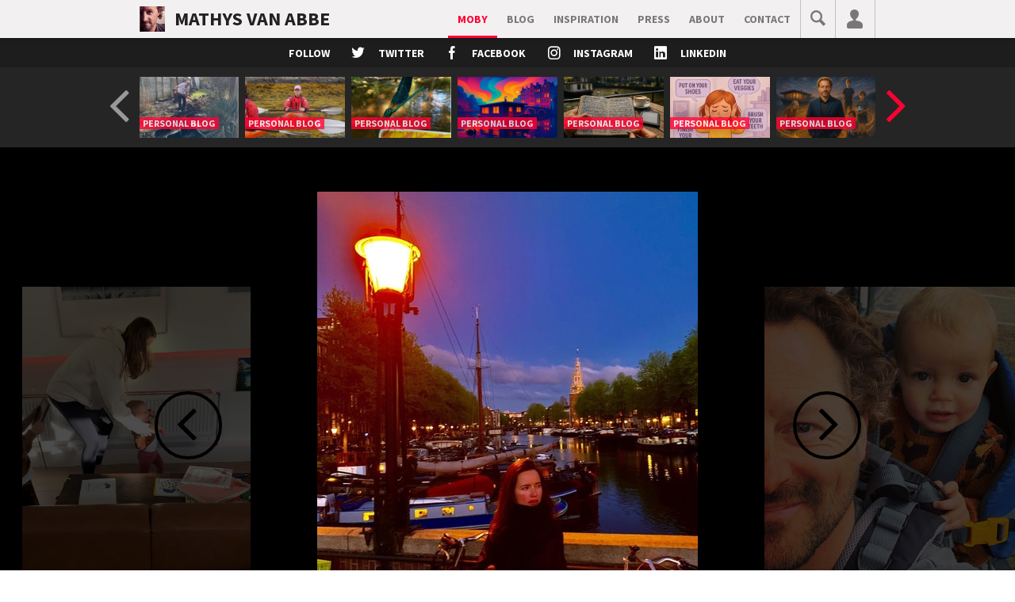

--- FILE ---
content_type: text/html; charset=UTF-8
request_url: https://www.mathys.to/media?mediaId=28165914
body_size: 31636
content:
<!DOCTYPE html>
<!--[if IE 8 ]> <html class="ie8 "> <![endif]-->
<!--[if IE 9 ]> <html class="ie9 "> <![endif]-->
<!--[if (gt IE 8)|!(IE)]><!--> <html class=""> <!--<![endif]-->
<head>
    <title>free #thinkaboutit - Mathys van Abbe</title>
    <meta charset="utf-8">
    <meta name="viewport" content="user-scalable=no, width=device-width, initial-scale=1, maximum-scale=1">
    <meta http-equiv="X-UA-Compatible" content="IE=edge,chrome=1">
    <link rel="icon" type="image/x-icon" href="/static/ps2/img/favicon.ico">
    <link rel="icon" type="image/x-icon" href="">
    <meta name="description" content="">
    <meta property="og:title" content="free #thinkaboutit">
    <meta property="og:type" content="article">
    <meta property="og:image" content="https://d2d8v8ddwfpkhk.cloudfront.net/p-0fa30d7273fab81fefd65aa95900967d6_view.jpg">
    <meta property="og:description" content="My daily adventures, ramblings, pictures, smiles and pieces of inspiration. Don’t take these too seriously. I don’t.">
    <meta property="og:url" content="http://www.mathys.to/media?mediaId=28165914">
    <meta name="twitter:card" content="summary_large_image">
    <meta name="twitter:site" content="@Mathys">
    <meta name="twitter:creator" content="Simplebooth">
    <meta name="twitter:title" content="free #thinkaboutit">
    <meta name="twitter:description" content="My daily adventures, ramblings, pictures, smiles and pieces of inspiration. Don’t take these too seriously. I don’t.">
    <meta name="twitter:text:description" content="My daily adventures, ramblings, pictures, smiles and pieces of inspiration. Don’t take these too seriously. I don’t.">
    <meta name="twitter:image:src" content="https://d2d8v8ddwfpkhk.cloudfront.net/p-0fa30d7273fab81fefd65aa95900967d6_view.jpg">
    <meta name="twitter:domain" content="">
    <meta name="mobynow:platformType" content="">
    <meta name="mobynow:platform" content="mathys">
    <meta name="mobynow:content:type" content="media">
    <meta name="mobynow:content:id" content="28165914">
    <link rel="dns-prefetch" href="//api.mobynow.com/"/>
    <link rel="dns-prefetch" href="//images.mobynow.com/"/>
    <link rel="dns-prefetch" href="//img.mobypicture.com/"/>
    <link rel="dns-prefetch" href="//static.tagthelove.com/"/>
    <link rel="dns-prefetch" href="//fonts.googleapis.com/"/>
    
    <!---
    <link rel="dns-prefetch" href="//ajax.googleapis.com/"/>
    <link rel="dns-prefetch" href="//www.google-analytics.com/"/>
    <link rel="dns-prefetch" href="//pbs.twimg.com/"/>
    <link rel="dns-prefetch" href="//i.ytimg.com/"/>
    <link rel="dns-prefetch" href="//i1.ytimg.com/"/>
    <link rel="dns-prefetch" href="//www.google.com/"/>
    <link rel="dns-prefetch" href="//www.facebook.com/"/>
    --->
    
    <link href="//fonts.googleapis.com/css?family=Source+Sans+Pro:700|Arimo:400,700,400italic,700italic" rel="stylesheet" type="text/css">
    <link rel="stylesheet" type="text/css" href="/static/ps2/css/styles.css?764">
<link rel="stylesheet" type="text/css" href="/static/mathys/css/styles.css?764">
    <link rel="canonical" href="http://www.mathys.to/media?mediaId=28165914" />
    <script nonce="IU985F4xYaP5JDA9kMO0OXfx" src="/static/plankton_beta/js/libs/modernizr.js"></script>
    <script nonce="IU985F4xYaP5JDA9kMO0OXfx">
    //<![CDATA[
        var config = {
            user: ""
          , title: ""
          , actorUsername: ""
          , mediaPage: ""
          , newsPage: ""
          , mediaHighlightPage: ""
          , redirectToMoby: ""
          , eventPage: ""
          , platform: "mathys"
        };
        var now_config = {"platformID":89,"highlightStreamID":1048,"fanStreamID":874,"brandStreamID":1077,"secondaryStreamID":1078,"allStreamIDs":[1077,1078],"blogStreamID":"19,132,133,439","blogSource":"cms","videoStreamID":578,"calendarID":109,"tweetAmount":50,"mobyAmount":30,"blogAmount":4,"topuserAmount":4,"contentGroups":{"blog":19,"inspiration":132,"press":133,"kinder":439},"brandedUsername":"Mobypicture","domain":"www.mathys.to","hashtag":"","mostsharedPeriod":"month","backchannelPattern":["moby","photo","tweet","engagement"],"wallConfig":{"patterns":{"bc":[[{"class":"l","source":"bc"},{"class":"l","source":"bc"},{"class":"l","source":"bc"},{"class":"l","source":"bc"}],[{"class":"l","source":"bc"},{"class":"l","source":"bc"},{"class":"l","source":"bc"},{"class":"l","source":"bc"}]]},"sources":{"bc":{"type":"moby","params":{"streamIDs":"1077","browseAmount":16}}}},"customMenu":true};
        var now_i18n = {"timeagoPrefixAgo":"","timeagoPrefixFromNow":"","timeagoSuffixAgo":"","timeagoSuffixFromNow":"from now","timeagoSeconds":"just now","timeagoMinute":"a minute ago","timeagoMinutes":"%d minutes ago","timeagoHour":"an hour ago","timeagoHours":"%d hours ago","timeagoDay":"yesterday","timeagoDays":"%d days ago","timeagoWeek":"last week","timeagoWeeks":"%d weeks ago","timeagoMonth":"last month","timeagoMonths":"%d months ago","timeagoYear":"last year","timeagoYears":"%d years ago","timeagoWordSeparator":" ","timeagoNumbers":[],"days":"Days","hours":"Hours","minutes":"Minutes","seconds":"Seconds","month0":"January","month1":"February","month2":"March","month3":"April","month4":"May","month5":"June","month6":"July","month7":"August","month8":"September","month9":"October","month10":"November","month11":"December","shortmonth0":"Jan","shortmonth1":"Feb","shortmonth2":"Mar","shortmonth3":"Apr","shortmonth4":"May","shortmonth5":"June","shortmonth6":"July","shortmonth7":"Aug","shortmonth8":"Sep","shortmonth9":"Oct","shortmonth10":"Nov","shortmonth11":"Dec","home":"Home","login":"Log in","loginWith":"Log in with","invalidUsername":"Invalid username or password.","loggingIn":"Logging in...","notLoggedIn":"Not logged in.","startSharing":"Start sharing","signup":"Sign up","createAccount":"Create a Mobypicture account","accountCreating":"Creating account...","accountInUse":"The username is already in use.","accountShort":"The username is too short.","accountEnterName":"Enter a name.","accountPIN":"Pick a PIN number (4 digits).","accountEmail":"The email address is invalid.","accountCharacters":"Your username should consist of letters, numbers, - and _.","accountCreated":"Account created!","about":"About","your":"Your","my":"My","as":"as","owner":"Owner","postings":"postings","bio":"Bio","news":"News","next":"Next","previous":"Previous","heronews":"Latest news","latestnews":"Blogs and inspiration","mostshared":"Most shared","latestUpdate":"Latest update","videos":"Videos","week":"Week","month":"Month","more":"More","alltime":"All-time","recent":"Latest","tweets":"tweets","follow":"follow","like":"like","reply":"Join the conversation","shareWith":"Share with","you":"You","tips":"Tips","myTweets":"My tweets","myMobys":"My mobys","mostsharedPhotos":"Most shared photos","topfans":"Top fans","mySpotify":"My music","spotify":"Spotify playlist","primaryStream":"My postings","secondaryStream":"Fan postings","joinTitle":"Latest <em><\/em> postings","joinMessage":"Join in by sharing your Mobypicture photos, videos and audio!","newsMenu":"News","videoMenu":"Videos","postComment":"Post","commentPosting":"Posting comment...","commentPosted":"Comment posted! Do you want to see the post?","commentFail":"Comment could not be posted.","loginComment":"Log in to comment","comments":"Have an opinion?","commentCantPost":"It is currently not possible to comment. Our apologies.","noCommentsTitle":"No comments yet?","noCommentsMessage":"Leave a comment and share it on your social sites.","commentPlaceholder":"Type your comment here...","remove":"Remove","removing":"Removing item...","removeSuccess":"Item removed.","removeUnknown":"Unknown response; item may or may not have been removed.","removeFailed":"Item was not removed.","removeConfirm":"Are you sure you want to remove the following item from this platform:\n\n","highlight":"Highlight","views":"Views","commentCount":"comments","shared":"Shared","published":"Published","by":"by","and":"and","others":"others","firstSharedBy":"First shared by","alsoSharedBy":"Also shared by","sharingPreferences":"Sharing preferences","preferenceFailed":"Preference could not be saved.","preferenceSuccess":"Preference saved!","loginMoby":"Log in with Mobypicture","viewProfile":"View my profile page","profileUpdated":"Profile updated.","userEdit":"Edit profile","userEditNote":"Your profile will be visible along with anything you share.","username":"Username","usernameEnter":"Enter your username","pin":"PIN","pinEnter":"Enter your PIN (4 digits)","pinEnterShort":"Enter your PIN","updateMobypicture":"Also update my Mobypicture account","cancel":"Cancel","back":"Back","contact":"Contact","loginTwitter":"Log in with Twitter","loginFacebook":"Log in with Facebook","loginTwitterShort":"Twitter login","loginFacebookShort":"Facebook login","signupMoby":"Sign up for a Mobypicture account","usernameEnterDesired":"Enter your desired username","pinEnterDesired":"Enter your desired PIN (4 digits)","name":"Name","firstname":"First name","lastname":"Last name","submit":"Submit","nameEnter":"Enter your name","email":"Email","emailNote":"Your email address will never be made public.","emailEnter":"Enter your email address","acceptTerms":"By clicking the 'Sign up' button, you agree with our <a href=\"http:\/\/www.mobypicture.com\/termsofuse\" target=\"_blank\" rel=\"external\">terms of use<\/a>.","customSettings":"More settings","schedule":"Schedule","settings":"Settings","myTraffic":"Where should my traffic go","myTrafficChoose":"Choose to which website your moby.to links will send your followers:","myDestinations":"My destinations","myDestinationsChoose":"Post your Mobys &amp; comments to these destinations:","myDestinationsNote":"You have not yet added any destination! By adding destinations, you unlock the real power of Mobypicture: sharing your adventures to all your favorite websites and social networks with one click. <a href=\"http:\/\/www.mobypicture.com\/services\" target=\"_blank\" rel=\"external\">Start adding them now!<\/a>","addDestinations":"Add a destination","moderator":"Moderator","moderatorNote":"You are a moderator.","moderatorReset":"Reset redirection status","ok":"OK","logout":"Log out","save":"Save changes","editAvatar":"Select photo...","editBio":"Biography","editWebsite":"Website","shoutbox":"Join the conversation","shoutboxps1":"Join the<br\/>conversation","shoutboxTitle":"Type your  message","shoutboxFile":"Select an image","shoutboxLoginFirst":"Sorry, you need to be logged in before you can add a photo","shoutboxDescription":"More text (optional)","shoutboxFileSelected":"File selected","shoutboxVideoSelected":"Video selected","shoutboxSubmit":"Post","shoutboxLoginToShare":"Log in to share","shoutboxAddFile":"Add a photo","shoutboxAddPhoto":"Add Photo","shoutboxOpenCamera":"Open Webcam","shoutboxReselectFile":"Reselect photo","shoutboxRemoveFile":"Remove photo","shoutboxInvalidFile":"Selected file is not an image or video","shoutboxSending":"Cancel ({s})","shoutboxApp":"Tip! Make sharing easier,<br><a href=\"\/instant\" target=\"_blank\" rel=\"external\">Use  Instant!<\/a>","shoutboxTagline":"Right here on this site!","shoutboxExplain":"Share your adventures immediately with Mathys van Abbe. Don't forget to put <em><\/em> in your message!","shoutboxDrag":"Drag your photo\/video over here","shoutboxRelease":"Release to add to your post","gotoInstant":"Tap here to start sharing &rarr;","loginInstant":"You have to be <a href=\"#login\" class=\"login\">logged in<\/a> to use Mathys van Abbe Instant.","learnMore":"Learn more","tip1":"<a href=\"https:\/\/mobypicture.zendesk.com\/entries\/20530373-setting-up-your-iphone-for-email-posting\" target=\"_blank\" rel=\"external\">Save your Moby email address in your phonebook as a contact<\/a>. So you can share your postings easy and quickly just by sending them to your personal address.","tip2":"From your PC or MAC, you can easily share with the Mobypicture Desktop app (works with Adobe AIR). <a href=\"http:\/\/www.mobypicture.com\/desktop\" target=\"_blank\" rel=\"external\">Download here.<\/a>","tip3":"You can use the Mathys van Abbe Instant app to post photos directly from your mobile phone to all your social sites and this platform. Just point your mobile to <a href='http:\/\/\/instant'>http:\/\/\/instant<\/a>.","tip4":"There are many ways you can use Mobypicture to share your adventures to all your social sites. <a href='https:\/\/mobypicture.zendesk.com\/home'>Here you find a list!<\/a>","addToHomescreen":"Install  Instant on your <strong>%device<\/strong>! Tap %icon and then <strong>Add to Home Screen<\/strong>.","howtoInstant":"With  Instant your photos are shared with Mobypicture. They will instantly appear on  and you can choose to post them to your favorite social networks and websites as well.","servicesInstant":"Post your photo to these destinations:","moreVideos":"More videos","moreNews":"More","newsOverview":"News overview","readMore":"Read more","switchToInstant":"Go to Instant to share photos fast","howtoAboutTitle":"About this platform","howtoAboutMessage":"<p>I am using the Mobypicture technology to share my social stories.<\/p><p>I think that while sharing my adventures, I should use the exposure for my own causes. I create content and why should advertisers or technology companies reap the benefits of that instead of me (<a href=\"http:\/\/tagthelove.com\" target=\"_blank\" rel=\"external\">read more about the technology here<\/a>).<\/p><p>This TagTheLove platform also lets you experience the  adventure together with me. How?<\/p><p>There are a lot of ways to share with Mobypicture. You can <a href=\"https:\/\/mobypicture.zendesk.com\/forums\" target=\"_blank\" rel=\"external\">install one of Moby's apps<\/a>, <a href=\"https:\/\/mobypicture.zendesk.com\/forums\" target=\"_blank\" rel=\"external\">select Mobypicture in the settings of your favorite Twitter app<\/a> or use <a href=\"\/instant\">Moby Instant<\/a> which lets you post directly to this website. Besides mobile pictures you can also share photos, video and audio on the platform. Just login with your Twitter account or <a href=\"http:\/\/www.mobypicture.com\/login?icn=login&ici=topnavigation\">sign up<\/a>.","howtoShareTitle":"Always share with ","howtoShareMessage":"<p>Always share your posting (Tweet or Moby) with  otherwise your content isn't visible on this platform.<\/p><p>If you are logged in, you can comment on photos - or upload photos, videos and audio with our shoutbox. Whatever you're sharing is immediately posted on your connected services (for comments, it's Twitter and Facebook, for the shoutbox you can post to many more services).<\/p>","contactMessage":"<p>There is currently no contact info.<\/p>","calendarText":" ","calendar":"Calendar","tweetlistHead":"Latest  tweets","userTweetlistTitle":"My  tweets","tweetboxTitle":"On Twitter","poll":"Poll","polls":"Share your opinion","gotoPoll":"Go to this poll","votes":"votes","vote":"Vote!","voted":"You voted!","pollCastvote":"Cast your vote","pollOthersvoted":"See what others voted","pollOtherpolls":"More polls","pollJoin":"Join in and vote!","pollFriends":"These people voted already","pollHasvoted":"You already voted","pollResults":"Current standings","pollShare":"Share your vote with your followers","pollShareMessage":"I voted for %answer on the \u2018%poll\u2019 poll","votePick":"Pick an option before you vote.","loginToVote":"Log in to vote","booksMenu":"Books","books":"Books","bookstext":"Replace me","wait":"Please wait...","uploading":"Uploading your moby...","uploadSuccess":"Moby posted successfully!","uploadFail":"Moby could not be posted.","loading":"Loading...","refreshing":"Refreshing...","saving":"Saving...","loadMore":"Load more","unknownError":"Unknown error.","updatesNone":"No updates found.","updatesFound":"Items refreshed: ","highlightAdding":"Adding item to highlight stream...","highlightFailed":"Item could not be added to highlight stream.","highlightSuccess":"Item added to highlight stream.","selectFile":"Select a photo or video to share.","footertxt":" ","shareYour":"Share your","adventuresWithMobypicture":"adventures with <em>Mobypicture<\/em>","contentNotFoundTitle":"Article not found","contentNotFoundContent":"The article could not be found. Possibly it does not exist (anymore), or has no English translation.","share":"Share","showOnMap":"Show on map","openGoogleMaps":"Open in Google Maps","downloadMoby":"Download photo","moreFrom":"More from","messageSending":"Your message is being sent...","messagePosted":"Your message was sent!","messageFail":"Your message could not be sent.","messagePlaceholder":"Tik your message here...","welcome":"Welcome","errorTitle":"Page not found","errorMessage":"The page you tried to access no longer exists or has never existed.<br\/><br\/><a href='\/'>Return to the homepage<\/a>.","soundcloud":"Soundcloud","backchannelBeforehashtag":"Send your picture with Mobypicture using","backchannelAfterhashtag":"to this screen!","formOK":"The form has been successfully sent.","formSend":"SEND","formPick":"Pick an option...","formFieldRequired":"This value can not be empty","formFieldInvalid":"Enter a valid value","latestBlog":"Latest blog","latestPhotoVideo":"Latest pics","newsletter":"Newsletter","seeAll":"See all","embeds":"INTERVIEWS AND STUFF","addToGcal":"Add to Google Calendar","openInMaps":"Get directions","moreInfo":"More information at ","viewWebsite":"View website","noResults":"Sorry, no results found for: ","from":"Starting","till":"Ending","addCalendar":"Add to Calendar App","searchResult":"result<span class='multi'>s<\/span> found for"};var now_lang = 'en';var now_multilang = false;
        var now_widgets = ['header', 'followbar', 'newsslider', 'detail', 'mediainfo', 'userinfo', 'fbcomments', 'newslist', 'carousel', 'calendarslider', 'ad3', 'footernews', 'footermobyroll', 'footersnippet', 'footertitle', 'footersocial', 'footerbranding'];
        var now_version = 2;
    //]]>
    </script>
    
    <div id="fb-root"></div>
    <script>
    	(function(d, s, id) {
    	  var js, fjs = d.getElementsByTagName(s)[0];
    	  if (d.getElementById(id)) return;
    	  js = d.createElement(s); js.id = id;
    	  js.src = 'https://connect.facebook.net/en_US/sdk.js#xfbml=1&version=v2.12';
    	  fjs.parentNode.insertBefore(js, fjs);
    	}(document, 'script', 'facebook-jssdk'));
    </script>

    <script nonce="IU985F4xYaP5JDA9kMO0OXfx"> 
      (function(i,s,o,g,r,a,m){i['GoogleAnalyticsObject']=r;i[r]=i[r]||function(){ 
      (i[r].q=i[r].q||[]).push(arguments)},i[r].l=1*new Date();a=s.createElement(o), 
      m=s.getElementsByTagName(o)[0];a.async=1;a.src=g;m.parentNode.insertBefore(a,m) 
      })(window,document,'script','//www.google-analytics.com/analytics.js','ga'); 
      ga('create', 'UA-43775613-47', 'auto');
      ga('create', '', 'auto', 'clientTracker');
      ga('send', 'pageview');  
      ga('clientTracker.send', 'pageview');
      
    </script> 

    <!--[if lte IE 8 ]>
    <script nonce="IU985F4xYaP5JDA9kMO0OXfx">
      Array.prototype.indexOf = function (searchElement, fromIndex) { 
        if ( this === undefined || this === null ) {
          throw new TypeError( '"this" is null or not defined' );
        }

        var length = this.length >>> 0; // Hack to convert object.length to a UInt32

        fromIndex = +fromIndex || 0;

        if (Math.abs(fromIndex) === Infinity) {
          fromIndex = 0;
        }

        if (fromIndex < 0) {
          fromIndex += length;
          if (fromIndex < 0) {
            fromIndex = 0;
          }
        }

        for (;fromIndex < length; fromIndex++) {
          if (this[fromIndex] === searchElement) {
            return fromIndex;
          }
        }

        return -1;
      };
    </script>
    <![endif]-->
    <!--[if IE 8 ]>
    <script nonce="IU985F4xYaP5JDA9kMO0OXfx">
        window.isIE8 = true;
    </script>
    <![endif]-->
    <!--[if IE 9 ]>
    <script nonce="IU985F4xYaP5JDA9kMO0OXfx">
        window.isIE9 = true;
    </script>
    <![endif]-->
    <style type="text/css">
      html,body { background: #fff; }
      .now-button,
      .ps-bg-color { background-color: #ff0032; }
      a, .ps-fg-color, #bigwelcome b, #bigwelcome strong { color: #ff0032; }
      .ps-fg-color-hover { color: black; }
      .invert .ps-fg-color-hover { color: #fff; }
      .invert .ps-fg-color-hover:hover,
      .ps-fg-color-hover:hover { color: #ff0032; }
      .ps-fg-color.active, .ps-fg-color-hover.active { color: #ff0032; }
      .active > .ps-fg-color, .active > .ps-fg-color-hover { color: #ff0032; border-bottom-color: #ff0032; }
      .ps-bg-color-active { border-color: rgba(0, 0, 0, 0.2); background-color: rgba(0, 0, 0, 0.08); }
      .ps-bg-color-active.active { border-color: #ff0032; background-color: #ff0032; }
      .ps-bg-color-hover { background-color: rgba(0, 0, 0, 0.3); }
      .ps-bg-color-hover.tail-left:after { border-right-color: rgba(0, 0, 0, 0.3); }
      .ps-bg-color-after:after,
      .ps-bg-color-after-hover:hover:after,
      .ps-bg-color-hover:hover { background-color: #ff0032; }
      .ps-bg-color-hover-important:hover { background-color: #ff0032 !important; }
      .ps-bg-color-hover.tail-left:hover:after { border-right-color: #ff0032; }
      .invert .ps-fg-color-hover.sub { color: #777; }
      .invert .ps-bg-color-hover { background-color: rgba(255, 255, 255, 0.3); }
      .invert .ps-bg-color-hover.tail-left:after { border-right-color: rgba(255, 255, 255, 0.3); }
      .invert .ps-bg-color-after:after,
      .invert .ps-bg-color-hover:hover { background-color: #ff0032; }
      .invert .ps-bg-color-hover.tail-left:hover:after { border-right-color: #ff0032; }
      .ps-border-color,
      .ps-border-color-after:after { border-color: #ff0032; }
      .ps-border-color-hover:hover{ border-color: #ff0032; }
      .ps-border-left-color,
      .ps-border-left-color-after:after { border-left-color: #ff0032; }
      .ps-bg-color.tail-left:after { border-right-color: #ff0032; }
      .contentarea.tabbed .tabs a,
      .heavyfont,
      h1, h2, h3, h4, h5, h6, .widgetheader h1, .widgetheader h2, .button, footer { ; ; }
      body { ; #ff0032; ; }
      .supportfont { ; }
      .moby .ps-diagonal-gradient, .event .ps-diagonal-gradient {
        background-image: -moz-linear-gradient(-45deg, rgba(, 0.75) 0,rgba(,0) 100%);
        background-image: -webkit-gradient(linear,left top,right bottom,color-stop(0%,rgba(,0.75)),color-stop(100%,rgba(,0)));
        background-image: -webkit-linear-gradient(-45deg,rgba(,0.75) 0,rgba(,0) 100%);
        background-image: -o-linear-gradient(-45deg,rgba(,0.75) 0,rgba(,0) 100%);
        background-image: -ms-linear-gradient(-45deg,rgba(,0.75) 0,rgba(,0) 100%);
        background-image: linear-gradient(135deg,rgba(,0.75) 0,rgba(,0) 100%);
      }
      #newsslider li li:hover .text { background-color: #ff0032!important; }
      a[href*="?icon"][href*="btn=hw"],
      a[href*="?icon"][href*="btn=hb"] { background-color: #ff0032; }
      a[href*="?icon"][href*="btn=th"] { color: #ff0032!important; }

      //header.siteheader li.media { border-bottom: 4px solid #ff0032!important; }
      //header.siteheader li.media a { opacity: 1; }

	  nav.pager li.ps-fg-color a { color: #ff0032; }

      div.pinch-zoom, div.pinch-zoom img{ width: 100%; -webkit-user-drag: none; }
      div.pinch-zoom { width: 100vw; height: 100vh; position: relative; }
      
      body.path-news[class*="28165914_"] header.siteheader.small::before { outline: 1px solid transparent; display: block; position: fixed; left: -.25rem; z-index: 99999; transform: rotate(2deg); top: 1.75rem; }
      body.path-news[class*="28165914_"] .newsarticle::before { display: block; position: absolute; position: sticky; top: 0; }
    
      body.path-news[class*="28165914_"] header.siteheader.small::before,
      body.path-news[class*="28165914_"] .newsarticle::before { line-height: 1.5rem; background: #c2032f; color: white; content: 'Preview - Do not share!'; text-align: center; padding: .5rem 1rem; font-size: 1rem; font-weight: bold!important; }
    </style>
    

</head>
<body class="media  path-media?mediaId=28165914 ps2 newfooter mobysharecopy lang-en ">
	<article id="page-content-initial" style="width: 600px; margin: 100px auto 0 auto;"></article>
	<script>var ael = document.getElementById('page-content-initial'); if (ael !== null) { ael.parentNode.removeChild(ael); }</script>
	<div id="fb-root"></div>
	<script>(function(d, s, id) {
	  var js, fjs = d.getElementsByTagName(s)[0];
	  if (d.getElementById(id)) return;
	  js = d.createElement(s); js.id = id;
	  js.src = "//connect.facebook.net/en_US/sdk.js#xfbml=1&version=v2.10&appId=";
	  fjs.parentNode.insertBefore(js, fjs);
	}(document, 'script', 'facebook-jssdk'));</script>

  

  <div id="now-sidebar" class="now-collapsed">
    <div class="now-inner">
      <a class="now-close icon" href="/close">x</a>
      <div class="now-start"></div>
      <div id="now-login"></div>
      <div id="now-registration"></div>
      <div id="now-user"></div>
      <div id="now-user-edit"></div>
    </div>
  </div>

  <div id="now-loginnew">
    <section class="now-loginnew" style="display: none;">

    </section>


    <section class="now-registernew" style="display: none;">

    </section>
  </div>

  <div class="fullscreen">
    <img src="" alt="" width="1px" height="1px" id="fullscreenimg">
    <a href="#close" class="close icon closebutton">x</a>
  </div>

  

    <header id="header" data-widgetindex="1" class="contentarea siteheader " data-background="#f3f0f2" data-search="1"  style="background-color: #f3f0f2;">
<div class="container">

  <div class="left">

      <div class="identity">
        <figure class="imgbox thumb-s left" style="background-image: url(/static/mathys/img/avatar.png)">
          <a href="/">
            <img src="/static/mathys/img/avatar.png">
          </a> 
        </figure>
        <h1 class="after-thumb-s"><a href="/">Mathys van Abbe</a></h1>
      </div>

  </div>

  <div class="right">
    <nav class="heavyfont">
        <a href="#" class="touchmenu icon burgermenu">:</a>
        	<ul class="menu"><li class="media active"><a class="ps-fg-color-hover" href="/media">Moby</a></li><li class="news-blog-all"><a class="ps-fg-color-hover" href="/news/blog/all">Blog</a></li><li class="news-inspiration-all"><a class="ps-fg-color-hover" href="/news/inspiration/all">Inspiration</a></li><li class="news-press-all"><a class="ps-fg-color-hover" href="/news/press/all">Press</a></li><li class="page-about"><a class="ps-fg-color-hover" href="/page/about">about</a></li><li class="contact"><a class="ps-fg-color-hover" href="/contact">contact</a></li></ul>

        <ul id="search" class="search">
          <li class="iconbutton">
            <form class="search mobysearch">
              <input class="mobysearchquery " type="search" name="search" value="" placeholder=""  />
              <button class="search ps-fg-color-hover icon">s</button>
            </form>
          </li>
        </ul>

        <ul id="session" class="session">
          <li class="iconbutton">
            <a href="#login" class="login ps-fg-color-hover icon">p</a>
          </li>
        </ul>
    </nav>
  </div>
  <div id="lang">
    <a class="lang en" href="#en"><span class="text"></span></a>
    <a class="lang nl" href="#nl"><span class="text"></span></a>
  </div>
</div></header><div class="contentarea"  style="background-color: #1d1d1d;" data-areaindex=1>

<div class="hero followbar">
<div id="followbar" data-widgetindex="2" class="widget full followbar center" data-items="Array" ><span class="spinner"></span><ul class="heavyfont">
  <li class="name">follow</li>
  <li class="center">
    <a href="http://twitter.com/mathys" target="_blank">
        <span class="icon">t</span>
        <span class="name">Twitter</span>
        
    </a></li>
<li class="center">
    <a href="http://www.facebook.com/mathys" target="_blank">
        <span class="icon">f</span>
        <span class="name">Facebook</span>
        
    </a></li>
<li class="center">
    <a href="http://www.instagram.com/mathys" target="_blank">
        <span class="icon">i</span>
        <span class="name">Instagram</span>
        
    </a></li>
<li class="center">
    <a href="http://nl.linkedin.com/in/mathys" target="_blank">
        <span class="icon">L</span>
        <span class="name">Linkedin</span>
        
    </a></li>
</ul></div>
</div>
</div><div class="contentarea"  style="background-color: #252525;" data-areaindex=2>

<div class="hero">
<div id="newsslider" data-widgetindex="3" class="widget full newsslider nowidgettitle gridview overlaywhitetext" data-browse-amount="9999" ><span class="spinner"></span><header class="widgetheader clearfix">
    <h1 class="left">Blogs and inspiration</h1>
    
    <a href="/feed" target="_blank"><span class="icon right">R</span></a>
</header>

<a class="prev  ps-fg-color" href="#prev"><span class="icon">[</span></a>
<div class="clearfix swipe">
  <ul class="slides">
  </ul>
</div>
<a class="next  ps-fg-color" href="#next"><span class="icon">]</span></a></div>
</div>
</div><div class="contentarea invert"  style="background-color: #000;" data-areaindex=3>

<div class="hero">
<div id="detail" data-widgetindex="4" class="loading widget full detail "  ><span class="spinner"></span></div>
</div>
</div><div class="contentarea"  style="background-color: #a9caf5;" data-areaindex=4>

<div class="container">
<div id="mediainfo" data-widgetindex="5" class="widget twothird mediainfo "  ><span class="spinner"></span></div>
<div id="userinfo" data-widgetindex="6" class="widget onethird userinfo "  ><span class="spinner"></span></div>
</div>
</div><div class="contentarea"  style="background-color: #f3f0f2;" data-areaindex=5>

<div class="container">
<div id="fbcomments" data-widgetindex="7" class="widget twothird fbcomments "  ><span class="spinner"></span>	<div class="fb-comments" data-href="" data-numposts="5"></div></div>
<div id="newslist" data-widgetindex="8" class="widget onethird newslist gridview widgettitlecenter media-ttl gridview" data-browse-amount="1" data-group-i-ds="74" data-external="1" data-external-u-r-l="http://www.tagthelove.com" ><span class="spinner"></span><header class="widgetheader clearfix">
  <h1 class="left"><a href='http://tagthelove.com' target='blank'><span class='icon'>l</span><br>Tag The Love Blog</a></h1>
  
  
  

</header>
<ul class="clearfix">
</ul>
</div>
</div>
</div><div class="contentarea"  data-areaindex=6>

<div class="container">
<div id="carousel" data-widgetindex="9" class="widget twothird carousel fullwidth big nothumbs sidebuttons square blackbuttons" data-morelink="1" ><span class="spinner"></span><header class="widgetheader clearfix">
    <h1 class="left">Blogs and Inspiration</h1>
    <a href="/news" class="tab heavyfont">More <span class="icon">></span></a>
  </header>

<article id="visualcarousel" class="full">
  <div class="container">
    <div class="arrow left ps-bg-color">
      <svg version="1.1" class="" xmlns="http://www.w3.org/2000/svg" xmlns:xlink="http://www.w3.org/1999/xlink" x="0px" y="0px" width="67px" height="223.917px" viewBox="0 0 67 223.917" enable-background="new 0 0 67 223.917" xml:space="preserve">
        <polyline fill="none" stroke="#FFFFFF" stroke-miterlimit="10" points="64.136,-0.001 1.001,110.072 1.001,112.197 63.22,223.916 "/>
      </svg>
    </div>
    <div class="arrow right ps-bg-color">
      <svg version="1.1" class="" xmlns="http://www.w3.org/2000/svg" xmlns:xlink="http://www.w3.org/1999/xlink" x="0px" y="0px" width="67px" height="223.917px" viewBox="0 0 67 223.917" enable-background="new 0 0 67 223.917" xml:space="preserve">
        <polyline fill="none" stroke="#FFFFFF" stroke-miterlimit="10" points="1,223.917 64.135,113.844 64.135,111.719 1.916,0 "/>
      </svg>
    </div>
  </div>
  <div class="visual">
    <div class="slide">
    </div>
  </div>
  <div class="overlay"></div>
  <div class="itemwrapper">
    <ul class="items full clearfix"></ul>
  </div>
</article></div>
<div id="calendarslider_ad3" class="stacked onethird calendarslider_ad3" >
<div id="calendarsideslider" data-widgetindex="10" class="widget  calendarslider calendarsmallslider square titlespace nowidgettitle" data-enable-detail="1" ><span class="spinner"></span><header class="widgetheader">
    <h1>Calendar</h1>
</header>
<div class="swipe">
  <ul class="list slides"></ul>
</div>
<a href="#prev" class="prev">
  <span class="icon">[</span>
</a>
<a href="#next" class="next">
  <span class="icon">]</span>
</a>

</div>
<div id="ad3" data-widgetindex="11" class="widget  ad3 " data-code="<iframe frameborder='0' width='288' height='288' src='http://api.mobynow.com/1.0/mas/position/MP9-25/show.html'></iframe>" ><span class="spinner"></span><iframe frameborder='0' width='288' height='288' src='http://api.mobynow.com/1.0/mas/position/MP9-25/show.html'></iframe></div>
</div>
</div>
</div><div class="contentarea freshfooter invert"  style="background-color: #c0bdbf;" data-areaindex=7>

<div class="container">
<div id="footernews_footermobyroll" class="stacked onethird footernews_footermobyroll" >
<div id="footernews" data-widgetindex="12" class="widget  footernews " data-browse-amount="1" ><span class="spinner"></span><header class="widgetheader">
  <h1>Latest blog <span class="icon arrow"><a href="/news">></a></span></h1>
</header>

<ul class="list"></ul></div>
<div id="footermobyroll" data-widgetindex="13" class="widget  footermobyroll invert" data-slide-size="9" data-browse-amount="9" ><span class="spinner"></span><header class="widgetheader">
    <h1>Latest pics <span class="icon arrow"><a href="/media">></a></span></h1>
</header>

<a class="prev ps-fg-color" href="#prev"><span class="icon">[</span></a>
<div class="imagegrid swipe">
    <ul class="slides"></ul>
</div>
<a class="next ps-fg-color" href="#next"><span class="icon">]</span></a></div>
</div>
<div id="footersnippet" data-widgetindex="14" class="widget onethird footersnippet " data-path="/footertext" ><span class="spinner"></span></div>
<div id="footertitle_footersocial_footerbranding" class="stacked onethird footertitle_footersocial_footerbranding" >
<div id="footertitle" data-widgetindex="15" class="widget  footertitle "  ><span class="spinner"></span><h1>Mathys van Abbe</h1></div>
<div id="footersocial" data-widgetindex="16" class="widget  footersocial " data-items="Array" ><span class="spinner"></span>

<ul>
  <li class="icon ps-bg-color-hover-important "><a href="/contact" target="blank">E</a></li><li class="icon ps-bg-color-hover-important "><a href="http://twitter.com/mathys" target="blank">t</a></li><li class="icon ps-bg-color-hover-important "><a href="http://www.facebook.com/mathys" target="blank">f</a></li><li class="icon ps-bg-color-hover-important "><a href="http://www.instagram.com/mathys" target="blank">i</a></li><li class="icon ps-bg-color-hover-important "><a href="http://nl.linkedin.com/in/mathys" target="blank">L</a></li>
</ul></div>
<div id="footerbranding" data-widgetindex="17" class="widget  footerbranding "  ><span class="spinner"></span>      <p><a href="http://tagthelove.com" target="blank">Built with <span class="icon">l</span> <span class="heavyfont">Tag The Love</span></a></p>

<a href="#" class="openwelcome icon">u</a>
</div>
</div>
</div>
</div>

    <script nonce="IU985F4xYaP5JDA9kMO0OXfx" type="text/html" id="session">{{^user}}
<!-- <li class="iconbutton">
  <a href="#login" class="login ps-fg-color-hover icon">'</a>
</li>
 -->
<li class="iconbutton">
  <a href="#login" class="login ps-fg-color-hover icon">p</a>
  <div id="session-quickmenu">
    <a class="external" href="http://api.mobynow.com/authentication/facebook?redirect=http://www.mathys.to/media?mediaId=28165914"><span class="icon">f</span>Facebook login</a>
    <a class="external" href="http://api.mobynow.com/authentication/twitter?redirect=http://www.mathys.to/media?mediaId=28165914"><span class="icon">t</span>Twitter login</a>
    <a class="login external" href="#"><span class="icon">M</span>Log in</a>
    <a class="register" href="#">Sign up</a>
    {{#learnmore}}
      <a href="{{learnmore}}">Learn more</a>
    {{/learnmore}}
  </div>
</li>
{{/user}}
{{#user}}
<!-- <li class="iconbutton">
  <a href="#share" class="share ps-fg-color-hover icon">'</a>
</li>
 -->
<li class="iconbutton">
  <a href="/user" class="user greyscale imgbox" style="background-image: url({{user.avatar}})"></a>
<!--   <a href="/user" class="user name">{{user.username}}</a> -->
</li>
{{/user}}</script>
    <script nonce="IU985F4xYaP5JDA9kMO0OXfx" type="text/html" id="notice"><div class="container">
  <figure>
    <span class="icon {{type}}"></span>
  </figure>
  <p>{{{message}}}</p>
  {{#confirm}}
    <a class="ps-bg-color confirm" href="/confirm">OK</a>
  {{/confirm}}
</div>
</script>
    <script type="text/html" nonce="IU985F4xYaP5JDA9kMO0OXfx" id="login"><h1>Start sharing</h1>

<div class="divider"></div>

<h3 class="now-menuitem"><span class="icon">2</span>Log in with Mobypicture</h3>

<form method="post">
    <input type="hidden" name="platformID" value="{{platformID}}" />
    <input type="hidden" name="type" value="mobypicture" />

    <div class="now-fields">
        <label><b>Username</b></label>
        <input class="now-field" type="text" name="username" autocorrect="off" autocapitalize="off" placeholder="Enter your username" autofocus />
    </div>
    <div class="now-fields">
        <label><b>PIN</b></label>
        <input class="now-field" type="password" name="password" placeholder="Enter your PIN (4 digits)" />
    </div>
    <div class="now-buttons fullbuttons">
        <button class="now-button" type="submit">
            <span>Log in</span>
        </button>
    </div>
</form>

<h3><span class="message"></span></h3>

<ul class="menu">
    <li>
        <a class="now-menuitem externallogin twitterlogin" href="http://api.mobynow.com/authentication/twitter?redirect=http://www.mathys.to/media?mediaId=28165914"><span class="icon">t</span>Log in with Twitter<span class="direction icon">></span></a>
    </li>
    <li>
        <a class="now-menuitem externallogin" href="http://api.mobynow.com/authentication/facebook?redirect=http://www.mathys.to/media?mediaId=28165914"><span class="icon">f</span>Log in with Facebook<span class="direction icon">></span></a>
    </li>
    <li>
        <a href="#" class="register now-menuitem"><span class="icon">p</span>Create a Mobypicture account<span class="icon direction">></span></a>
    </li>
    <li>
        <a href="#" class="cancel now-menuitem"><span class="icon">x</span>Cancel</a>
    </li>
</li>
</script>
  <script type="text/html" nonce="IU985F4xYaP5JDA9kMO0OXfx" id="registration"><h1>Start sharing</h1>

<div class="divider"></div>

<h3 class="now-menuitem"><span class="icon">2</span>Sign up for a Mobypicture account</h3>

<form method="post">
    <div class="now-fields">
        <label><b>Username</b></label>
        <input class="now-field" type="text" name="username" autocorrect="off" autocapitalize="off" placeholder="Enter your desired username" autofocus />
    </div>
    <div class="now-fields">
        <label><b>PIN</b></label>
        <input class="now-field" type="tel" name="password" placeholder="Enter your desired PIN (4 digits)" maxlength="15" />
    </div>
    <div class="now-fields">
        <label><b>Name</b></label>
        <input class="now-field" type="text" name="fullname" autocorrect="off" autocapitalize="off" placeholder="Enter your name" />
    </div>
    <div class="now-fields">
        <label><b>Email</b></label>
        <input class="now-field" type="text" name="email" autocorrect="off" autocapitalize="off" placeholder="Enter your email address">
        <p class="now-center"><small>Your email address will never be made public.</small></p>
    </div>
    <p>By clicking the 'Sign up' button, you agree with our <a href="http://www.mobypicture.com/termsofuse" target="_blank" rel="external">terms of use</a>.</p>
    <div class="now-fields fullbuttons">
        <button class="now-button" type="submit">Sign up</button>
    </div>
</form>

<h3><span class="message"></span></h3>

<ul class="menu">
    <li>
        <a class="now-menuitem externallogin twitterlogin" href="http://api.mobynow.com/authentication/twitter?redirect=http://www.mathys.to/media?mediaId=28165914"><span class="icon">t</span>Log in with Twitter<span class="direction icon">></span></a>
    </li>
    <li>
        <a class="now-menuitem externallogin" href="http://api.mobynow.com/authentication/facebook?redirect=http://www.mathys.to/media?mediaId=28165914"><span class="icon">f</span>Log in with Facebook<span class="direction icon">></span></a>
    </li>
    <li>
        <a href="#" class="cancel now-menuitem"><span class="icon">x</span>Cancel</a>
    </li>
</li>

</script>
  <script type="text/html" nonce="IU985F4xYaP5JDA9kMO0OXfx" id="user"><div class="now-userinfo">
    <a href="{{hyperlink}}">
        <span class="avatar" style="background-image: url({{avatar}});"></span>
        <span class="etc">
            <span class="fullname">{{fullname}}</span>
            <span class="viewprofile">View my profile page</span>
        </span>
    </a>
</div>

<ul class="menu" id="now-user-menu">
    <li>
        <a href="#edit" class="now-menuitem edit"><span class="icon">p</span>Edit profile<span class="direction icon">></span></a>
    </li>
    <li>
        <a href="#sharing" class="now-menuitem sharing"><span class="icon">&</span>Sharing preferences<span class="direction icon">></span></a>
    </li>
    {{#customSettings}}
    <li>
        <a href="#{{event}}" class="now-menuitem now-custom now-{{event}}" id="now-{{event}}"><span class="icon">{{icon}}</span>{{description}}<span class="direction icon">></span></a>
    </li>
    {{/customSettings}}
    {{#moderator}}
    <li>
        <a href="#moderator" class="now-menuitem moderator"><span class="icon">#</span>Moderator<span class="direction icon">></span></a>
    </li>
    {{/moderator}}
    <li class="hide instant">
        <a href="/instant" class="now-menuitem"><span class="icon">c</span>Share with  Instant</a>
    </li>
    <li>
        <a href="#logout" class="now-menuitem logout"><span class="icon">q</span>Log out</a>
    </li>
</ul>

<div class="section hide" id="now-sharing">
    <div class="divider"></div>
    <h3 class="now-menuitem">
        <span class="icon">?</span>Where should my traffic go
    </h3>
    <p>Choose to which website your moby.to links will send your followers:</p>
    <div class="settings">
        <label><input class="now-field redirect-radio redirect-off" type="radio" name="redirect" value="no"><b>mobypicture.com</b></label><br/>
        <label><input class="now-field redirect-radio redirect-on" type="radio" name="redirect" value="yes"><b></b></label>
    </div>
    <div class="divider"></div>
    <h3 class="now-menuitem">
        <span class="icon">@</span>My destinations</span>
    </h3>
    {{#hasDestinations}}
    <p>Post your Mobys &amp; comments to these destinations:</p>
    {{/hasDestinations}}
    <div class="settings">
        {{#hasDestinations}}
        <form method="post" action="#services">
            {{#destinations}}
                <label class="destination"><input class="now-field destination" type="checkbox" name="{{id}}" {{#active}}checked="checked"{{/active}}><span class="{{name}}"></span><b>{{#account}}{{account}}{{/account}}{{^account}}{{title}}{{/account}}</b></label><br/>
            {{/destinations}}
        </form>
        {{/hasDestinations}}
        {{^hasDestinations}}
        <p>You have not yet added any destination! By adding destinations, you unlock the real power of Mobypicture: sharing your adventures to all your favorite websites and social networks with one click. <a href="http://www.mobypicture.com/services" target="_blank" rel="external">Start adding them now!</a></p>
        {{/hasDestinations}}
    </div>
    <ul class="menu">
        <li>
            <a href="http://www.mobypicture.com/services" target="_blank" rel="external" class="now-menuitem"><span class="icon">+</span>Add a destination</a>
        </li>
        <li>
            <a href="#" class="back now-menuitem"><span class="icon"><</span>Back</a>
        </li>
    </ul>
</div>

{{#moderator}}
<div class="section hide" id="now-moderator">
    <div class="divider"></div>
    <h3 class="now-menuitem">
        <span class="icon">#</span>Moderator
    </h3>
    <p>You are a moderator.</p>
    <ul class="menu">
        <li>
            <a href="#reset" class="now-menuitem reset"><span class="icon">r</span>Reset redirection status</a>
        </li>
        <li>
            <a href="#" class="now-menuitem back"><span class="icon"><</span> Back</a>
        </li>
    </ul>
</div>
{{/moderator}}
</script>
  <script type="text/html" nonce="IU985F4xYaP5JDA9kMO0OXfx" id="useredit"><div class="now-userinfo">
    <a href="{{hyperlink}}">
        <span class="avatar" style="background-image: url({{avatar}});"></span>
        <span class="etc">
            <span class="fullname">{{fullname}}</span>
            <span class="viewprofile">View my profile page</span>
        </span>
    </a>
</div>

<div class="divider"></div>

<h3 class="now-menuitem">
    <span class="icon">p</span>Edit profile
</h3>

<p>Your profile will be visible along with anything you share.</p>

<div class="divider"></div>

<form method="post" action="#edit" enctype="multipart/form-data">
  <div class="now-fields now-upload">
    <figure class="current-avatar">
      <span class="avatar now-preview" style="background-image: url({{avatar}});"></span>
    </figure>
    <span class="now-button secondary">Select photo...</span>
    <input class="now-field avatar" type="file" name="avatar">
  </div>
  <div class="now-fields">
    <label><b>Biography</b></label>
    <textarea class="now-field bio" name="biography">{{bio}}</textarea>
  </div>
  <div class="now-fields">
    <label><b>Website</b></label>
    <input class="now-field website" type="text" value="{{website}}" name="website">
  </div>
  <div class="now-fields now-center">
    <label><input type="checkbox" name="updateMobypicture" value="1" checked="checked"><b>Also update my Mobypicture account</b></label>
  </div>
  <div class="now-fields fullbuttons">
      <button type="submit" class="save now-button">Save changes</button>
  </div>
</form>

<ul class="menu">
    <li>
        <a href="#" class="now-menuitem cancel"><span class="icon">x</span>Cancel</a>
    </li>
</ul>
</script>
  <script type="text/html" nonce="IU985F4xYaP5JDA9kMO0OXfx" id="sidebar"><h1>Start sharing</h1>

<div class="divider"></div>
<p>With  Instant your photos are shared with Mobypicture. They will instantly appear on  and you can choose to post them to your favorite social networks and websites as well.</p>

<ul class="menu">
  <li>
    <a class="now-menuitem externallogin twitterlogin" href="http://api.mobynow.com/authentication/twitter?redirect=http://www.mathys.to/media?mediaId=28165914"><span class="icon">t</span>Log in with Twitter<span class="direction icon">></span></a>
  </li>
  <li>
    <a class="now-menuitem externallogin" href="http://api.mobynow.com/authentication/facebook?redirect=http://www.mathys.to/media?mediaId=28165914"><span class="icon">f</span>Log in with Facebook<span class="direction icon">></span></a>
  </li>
  <li>
    <a class="now-menuitem login" href="/login"><span class="icon">2</span>Log in with Mobypicture</span><span class="direction icon">></span></a>
  </li>
  <li>
    <a class="now-menuitem register" href="/register"><span class="icon">p</span>Create a Mobypicture account</span><span class="direction icon">></span></a>
  </li>
</ul>
</script>
  
    <script nonce="IU985F4xYaP5JDA9kMO0OXfx" type="text/html" id="cover"><li>
  <figure class="imgbox coverimage {{#coverimage}}image{{/coverimage}}" style="background: url('{{coverimage}}') no-repeat {{focusPointX}}% {{focusPointY}}% / cover!important;">
    <!--<img src="{{coverimage}}">-->
  </figure>
</li></script>
    <script nonce="IU985F4xYaP5JDA9kMO0OXfx" type="text/html" id="destinations"><ul class="destinations">
  {{#destinations}}
  <li class="{{name}} {{type}}">
    <label id="destination_{{id}}" class="{{name}} nowrap {{#active}}active{{/active}}">
      <span class="icon {{name}}"></span>
      <input class="destination" type="checkbox" name="{{id}}" {{#active}}checked="checked"{{/active}}>
      <span class="account">{{#account}}{{account}}{{/account}}{{^account}}{{title}}{{/account}}</span>
    </label>
  </li>
  {{/destinations}}
</ul>
</script>
    <script nonce="IU985F4xYaP5JDA9kMO0OXfx" type="text/html" id="heronews"><article class="{{#image}}image{{/image}}{{#coverimage}}image{{/coverimage}}">
  <header>
    <h2><a href="{{hyperlink}}">{{#titleWithoutLink}}{{titleWithoutLink}}{{/titleWithoutLink}}{{^titleWithoutLink}}{{title}}{{/titleWithoutLink}}</a></h2>
    <small class="date">
      <time class="timeago" datetime="{{isotime}}"></time>
    </small>
    {{#image}}
    <a href="{{hyperlink}}"><figure class="imgbox" style="background-image: url('{{image}}')"></figure></a>
    {{/image}}
    {{#coverimage}}
    <a href="{{hyperlink}}"><figure class="imgbox" style="background-image: url('{{coverimage}}')"></figure></a>
    {{/coverimage}}
  </header>
  <div class="description">
    <p>
      {{#message}}{{message}}{{/message}}{{^message}}{{description}}{{/message}}
    </p>
    <small>
      <a href="{{hyperlink}}">Read more &rarr;</a>
    </small>
  </div>
</article>
</script>
    <script nonce="IU985F4xYaP5JDA9kMO0OXfx" type="text/html" id="newsbox"><div class="clearfix">
  <figure class="imgbox thumb-m left" style="background: url('{{thumbnail}}') no-repeat {{focusPointX}}% {{focusPointY}}% / cover!important;">
    <a href="{{hyperlink}}"></a>
  </figure>
  <a href="{{hyperlink}}">
    <h4 class="after-thumb-m truncate">{{#titleWithoutLink}}{{titleWithoutLink}}{{/titleWithoutLink}}{{^titleWithoutLink}}{{title}}{{/titleWithoutLink}}</h4>
    <small class="date sub">
      <span class="icon">"</span> <time class="timeago" datetime="{{isotime}}"></time>
    </small>
  </a>
</div></script>
    <script nonce="IU985F4xYaP5JDA9kMO0OXfx" type="text/html" id="newsbanner"></script>
    <script nonce="IU985F4xYaP5JDA9kMO0OXfx" type="text/html" id="newsitem-latest"><div class="item {{#coverimage}}image{{/coverimage}}{{#image}}image{{/image}}">
  <figure class="coverimage imgbox visual" style="background: url('{{coverimage}}') no-repeat {{focusPointX}}% {{focusPointY}}% / cover!important;">
    <a href="{{hyperlink}}" target="{{linktarget}}"></a>

  <div class="category heavyfont">
    <span>{{{category}}}</span>
  </div>
  </figure>
  <header>
    <h2 class="truncate heavyfont"><a href="{{hyperlink}}" class="ps-fg-color" target="{{linktarget}}">{{#titleWithoutLink}}{{titleWithoutLink}}{{/titleWithoutLink}}{{^titleWithoutLink}}{{title}}{{/titleWithoutLink}}</a></h2>
    <small class="date">
      <span class="icon">"</span> <time class="timeago" datetime="{{isotime}}"></time>
    </small>
  </header>
  <div class="description">
    <p class="truncate">
      {{#message}}{{message}}{{/message}}{{^message}}{{description}}{{/message}}
    </p>
    <p>
      <a class="readmore" href="{{hyperlink}}" target="{{linktarget}}">Read more&nbsp;<small class="icon">></small></a>
    </p>
  </div>
</div>
</script>
    <script nonce="IU985F4xYaP5JDA9kMO0OXfx" type="text/html" id="newsitem-list"><div class="icon ps-bg-color">R</div>

<figure class="coverimage imgbox" style="background: url('{{coverimage}}') no-repeat {{focusPointX}}% {{focusPointY}}% / cover!important;">
  <a class="newsarticlea" href="{{hyperlink}}" target="{{linktarget}}"></a>
 
  <div class="category heavyfont">
    <span>{{{category}}}</span>
  </div>
</figure>

<div class="text truncate" {{#hovercolor}}style="background: {{hovercolor}}"{{/hovercolor}}>
  <h4 class="heavyfont">
    <a class="ps-fg-color" href="{{hyperlink}}" target="{{linktarget}}">{{#titleWithoutLink}}{{titleWithoutLink}}{{/titleWithoutLink}}{{^titleWithoutLink}}{{title}}{{/titleWithoutLink}}</a>
  </h4>
  <small class="date">
    <span class="icon">"</span> <time class="timeago" datetime="{{isotime}}"></time>
  </small>
  <p class="message">
    {{#message}}{{message}}{{/message}}{{^message}}{{description}}{{/message}}
  </p>
</div>  </script>
    <script nonce="IU985F4xYaP5JDA9kMO0OXfx" type="text/html" id="newsitem-search"><figure data-totalresults="{{totalResults}}" class="coverimage imgbox" style="background: url('{{coverimage}}') no-repeat {{focusPointX}}% {{focusPointY}}% / cover!important;">
  <a href="{{hyperlink}}" target="{{linktarget}}"></a>

  <div class="category heavyfont">
    <span>{{{category}}}</span>
  </div>

  <div class="overlay">
    <a href="{{hyperlink}}" target="{{linktarget}}" class="labelhighlight"><time class="ps-bg-color heavyfont" datetime="{{date}}">{{dayAndMonthAndYear}}</time></a>
    <a href="{{hyperlink}}" target="{{linktarget}}" class="labelhighlight"><time class="ps-bg-color heavyfont">{{category}}</time></a>
  </div>
</figure>

<div class="text truncate">
  <h4 class="heavyfont">
    <a class="ps-fg-color" href="{{hyperlink}}" target="{{linktarget}}">{{#titleWithoutLink}}{{titleWithoutLink}}{{/titleWithoutLink}}{{^titleWithoutLink}}{{title}}{{/titleWithoutLink}}</a>
  </h4>
  <p class="message">
    {{#message}}{{message}}{{/message}}{{^message}}{{description}}{{/message}}
  </p>
</div></script>
    <script nonce="IU985F4xYaP5JDA9kMO0OXfx" type="text/html" id="newsitem-nolink"><div class="icon ps-bg-color">R</div>

<figure class="coverimage imgbox" style="background: url('{{coverimage}}') no-repeat {{focusPointX}}% {{focusPointY}}% / cover!important;">
  <div class="category heavyfont">
    <span>{{{category}}}</span>
  </div>
</figure>

<div class="text truncate">
  <h4 class="heavyfont">
    {{#titleWithoutLink}}{{titleWithoutLink}}{{/titleWithoutLink}}{{^titleWithoutLink}}{{title}}{{/titleWithoutLink}}
  </h4>
  <small class="date">
    <span class="icon">"</span> <time class="timeago" datetime="{{isotime}}"></time>
  </small>
  <p class="message">
    {{#message}}{{message}}{{/message}}{{^message}}{{description}}{{/message}}
  </p>
</div></script>
    <script nonce="IU985F4xYaP5JDA9kMO0OXfx" type="text/html" id="newsitem-tyrsday"><div class="clearfix">
  <figure class="imgbox thumb-m left" style="background: url('{{coverimage}}') no-repeat {{focusPointX}}% {{focusPointY}}% / cover!important;">
    <a href="{{urlpath}}rio-{{id}}" target="_blank"></a>
  </figure>
  <a href="{{urlpath}}rio-{{id}}" target="_blank">
    <h4 class="after-thumb-m truncate">{{#titleWithoutLink}}{{titleWithoutLink}}{{/titleWithoutLink}}{{^titleWithoutLink}}{{title}}{{/titleWithoutLink}}</h4>
    <small class="date sub">
      <span class="icon">"</span> <time class="timeago" datetime="{{isotime}}"></time>
    </small>
  </a>
</div></script>
    <script nonce="IU985F4xYaP5JDA9kMO0OXfx" type="text/html" id="newsslider"><figure class="coverimage imgbox" style="background: url('{{thumbnail}}') no-repeat {{focusPointX}}% {{focusPointY}}% / cover!important;">
  <a href="{{hyperlink}}" target="{{linktarget}}"></a>

  <div class="overlay heavyfont">
    <a href="{{categoryUrl}}" target="{{linktarget}}" class="labelhighlight"><time class="ps-bg-color">{{category}}</time></a>
  </div>
</figure>

<div class="text truncate ps-bg-color">
  <h4 class="heavyfont">
    <a href="{{hyperlink}}" target="{{linktarget}}">{{title}}</a>
  </h4>
  <a href="{{hyperlink}}" target="{{linktarget}}"></a>
</div></script>
    <script nonce="IU985F4xYaP5JDA9kMO0OXfx" type="text/html" id="aylamenu"><div class="inner menusection">
	<div class="left">
		<img src="{{fragments.0.image}}" alt="tapas" class="openfullscreen" data-fullscreen="{{fragments.0.imageLink}}" />
		<img src="{{fragments.1.image}}" alt="aperitief" class="openfullscreen" data-fullscreen="{{fragments.1.imageLink}}" />
		<img src="{{fragments.2.image}}" alt="wine" class="openfullscreen" data-fullscreen="{{fragments.2.imageLink}}" />
	</div>
		
	<div class="left">
		<img src="{{fragments.3.image}}" alt="specials" class="openfullscreen" data-fullscreen="{{fragments.3.imageLink}}" />
		<img src="{{fragments.4.image}}" alt="lunch" class="openfullscreen" data-fullscreen="{{fragments.4.imageLink}}" />
		<img src="{{fragments.5.image}}" alt="drinks" class="openfullscreen" data-fullscreen="{{fragments.5.imageLink}}" />
	</div>
</div></script>
    <script nonce="IU985F4xYaP5JDA9kMO0OXfx" type="text/html" id="menuitem"><a href="{{hyperlink}}" class="ps-fg-color-hover">{{title}}</a></script>
    <script nonce="IU985F4xYaP5JDA9kMO0OXfx" type="text/html" id="mostshared-latest">{{#sessionUser}}
<div class="tools">
  {{#canRemove}}
  <a href="/delete" class="delete">✕ Remove</a>
  {{/canRemove}}
</div>
{{/sessionUser}}
<div class="{{#image}}image{{/image}}">
  {{#image}}
    <figure class="visual imgbox" style="background-image: url('{{image}}')">
      <a href="{{hyperlink}}" target="{{linktarget}}">
        <img src="{{image}}">
      </a>
    </figure>
  {{/image}}
  <header>
    <h2 class="heavyfont">
      <a href="{{hyperlink}}" target="_blank">{{titleWithoutLink}}</a>
    </h2>
    <small class="sub">
      <span class="icon">"</span> <time class="timeago" datetime="{{isotime}}"></time> <a href="{{hyperlink}}" target="_blank"><span class="icon">{</span>&nbsp;<b>Read more</b></a>
    </small>
  </header>
  <div class="card">
    <span class="tail">
        <svg version="1.1" xmlns="http://www.w3.org/2000/svg" xmlns:xlink="http://www.w3.org/1999/xlink" x="0px" y="0px"
             width="24px" height="12px" viewBox="0 0 24 12" enable-background="new 0 0 24 12" xml:space="preserve">
            <polygon fill="#000000" points="12,0 0,12 24,12 "/>
        </svg>
    </span>
    <div class="inner tweet">
      <figure class="imgbox thumb-s left" style="background-image: url({{user.avatar}});">
        <a href="http://twitter.com/{{user.username}}" target="_blank" rel="external"><img src="{{user.avatar}}"></a>
      </figure>
      <p class="after-thumb-s text"></p>
      <small class="after-thumb-s sub">
        Shared by <a href="http://twitter.com/{{user.username}}" target="_blank" rel="external">{{user.fullname}}</a> {{#otherShares}}and {{otherShares}} others{{/otherShares}}
      </small>
    </div>
  </div>
</div>
</script>
    <script nonce="IU985F4xYaP5JDA9kMO0OXfx" type="text/html" id="mostshared-list">{{#sessionUser}}
<div class="tools">
  {{#canRemove}}
  <a href="/delete" class="delete">✕ Remove</a>
  {{/canRemove}}
</div>
{{/sessionUser}}
<figure class="coverimage imgbox" style="background-image: url('{{image}}')">
  <a href="{{hyperlink}}" target="{{linktarget}}">
    <img src="{{image}}">
  </a>
</figure>
<div class="text">
  <h4>
    <a class="ps-fg-color-hover" href="{{hyperlink}}" target="_blank">{{titleWithoutLink}}</a>
  </h4>
  <p class="sub message">
    <span class="icon">"</span> <time class="timeago" datetime="{{isotime}}"></time> <span class="icon">(</span> <b>{{shares}}</b>
    <a href="{{hyperlink}}" target="{{linktarget}}"><span class="icon">{</span>&nbsp;<b>Read more</b></a>
  </p>
</div></script>
    <script nonce="IU985F4xYaP5JDA9kMO0OXfx" type="text/html" id="simpletweet">{{#sessionUser}}
{{#canRemove}}
<div class="tools">
  <a href="/delete" class="delete"><span class="icon">3</span> Remove</a>
</div>
{{/canRemove}}
{{/sessionUser}}
<div class="user clearfix">
  <figure class="imgbox thumb-xs left" style="background-image: url({{user.avatar}});"></figure>
  <h3 class="after-thumb-xs nowrap"><a href="http://twitter.com/{{user.username}}" target="_blank">{{user.fullname}} <small class="sub">@{{user.username}}</small></a></h3>
</div>
<p>
  {{{tweetWithHyperlinks}}}
</p>
<small class="date"><span class="icon">"</span> <time class="timeago" datetime="{{isotime}}"></time></small>
</script>
    <script nonce="IU985F4xYaP5JDA9kMO0OXfx" type="text/html" id="tweet">{{#sessionUser}}
{{#canRemove}}
<div class="tools">
  <a href="/delete" class="delete"><span class="icon">3</span> Remove</a>
</div>
{{/canRemove}}
{{/sessionUser}}
<div class="user clearfix">
  <figure class="imgbox thumb-s left" style="background-image: url('{{user.avatar}}');"></figure>
  <h2 class="after-thumb-s nowrap">
    <a href="http://twitter.com/{{user.username}}" target="_blank">{{user.fullname}} <small class="sub">@{{user.username}}</small></a>
  </h2>
</div>
<h2 class="message truncate">
  {{{tweetWithHyperlinks}}}
</h2>
<div class="tweetdetails clearfix"></div>
<small class="date">
  <a href="{{twitterURL}}" target="_blank"><span class="icon">"</span> <time class="timeago" datetime="{{isotime}}"></time></a>
  <span class="rt">
    <a href="https://twitter.com/intent/retweet?tweet_id={{externalId}}" target="_blank"><span class="icon">§</span> Retweet</a>
  </span>
</small>
</script>
    <script nonce="IU985F4xYaP5JDA9kMO0OXfx" type="text/html" id="topuser"><figure class="imgbox thumb-s left" style="background-image: url({{user.avatar}})">
  <img src="{{user.avatar}}">
</figure>
<h3 class="after-thumb-s">
  {{user.fullname}}
</h3>
<p class="after-thumb-s">
  <small>{{counters.any}} shares</small>
</p></script>
    <script nonce="IU985F4xYaP5JDA9kMO0OXfx" type="text/html" id="topuseravatar"><figure class="imgbox thumb-s" style="background-image: url({{user.avatar}});">
  <a href="http://twitter.com/{{user.username}}" target="_blank"><img src="{{user.avatar}}"></a>
</figure>
</script>
    <script nonce="IU985F4xYaP5JDA9kMO0OXfx" type="text/html" id="sharedbyuser"><figure class="imgbox thumb-xs" style="background-image: url({{avatar}});">
  <a href="http://twitter.com/{{username}}" target="_blank"><img src="{{avatar}}"></a>
</figure>
</script>
    <script nonce="IU985F4xYaP5JDA9kMO0OXfx" type="text/html" id="thumbmoby"><div class="imgbox" style="background-image: url({{thumb}});">
  <a class="{{mediaSubType}}" href="{{hyperlink}}" data-mediaid="{{mediaID}}">
    <img src="{{thumb}}">
  </a>
</div>
</script>
    <script nonce="IU985F4xYaP5JDA9kMO0OXfx" type="text/html" id="detailitem"><div class="imgbox" style="background-image: url({{bigthumb}});">
  <a class="{{mediaSubType}}" href="{{hyperlink}}" data-mediaid="{{mediaID}}"></a>
</div>

<div id="detailoverlay" data-widgetindex="7" class="widget detailoverlay" data-mediaid="{{mediaID}}">
  <article></article>
</div></script>
    <script nonce="IU985F4xYaP5JDA9kMO0OXfx" type="text/html" id="moby"><div class="imgbox" data-image="{{view}}">
  <a class="{{mediaSubType}}" href="{{hyperlink}}"></a>
</div>
<div class="hover text">
  <div class="user clearfix">
    <figure class="imgbox avatar thumb-s left" style="background-image: url({{user.avatar}});"></figure>
    <h3 class="after-thumb-s nowrap">{{user.fullname}}<br><small class="sub">@{{user.username}}</small></h3>
  </div>
  <p class="message">{{title}}<br><span class="sub">{{description}}</span></p>
</div></script>
    <script nonce="IU985F4xYaP5JDA9kMO0OXfx" type="text/html" id="mobyext"><div class="imgbox" data-image="{{view}}">
  <a class="{{mediaSubType}}" href="{{socialURL}}" target="blank"></a>
</div>
<div class="hover text">
  <div class="user clearfix">
    <figure class="imgbox avatar thumb-s left" style="background-image: url({{user.avatar}});"></figure>
    <h3 class="after-thumb-s nowrap">{{user.fullname}}<br><small class="sub">@{{user.username}}</small></h3>
  </div>
  <p class="message">{{title}}<br><span class="sub">{{description}}</span></p>
</div></script>
    <script nonce="IU985F4xYaP5JDA9kMO0OXfx" type="text/html" id="mobyhighlight"><div class="imgbox" data-image="{{view}}">
  <a class="{{mediaSubType}}" href="/{{hyperlink}}"></a>
</div>
<div class="hover text">
  <div class="user clearfix">
    <figure class="imgbox avatar thumb-s left" style="background-image: url({{user.avatar}});"></figure>
    <h3 class="after-thumb-s nowrap">{{user.fullname}}<br><small class="sub">@{{user.username}}</small></h3>
  </div>
  <p class="message">{{title}}<br><span class="sub">{{description}}</span></p>
</div></script>
    <script nonce="IU985F4xYaP5JDA9kMO0OXfx" type="text/html" id="detailmedia">{{#sessionUser}}
<div class="tools">
    {{#canRemove}}
    <a href="/delete" class="delete"><span class="icon">3</span> Remove</a>
    {{/canRemove}}
    {{#canHighlight}}
    <a href="/highlight" class="highlight"><span class="icon">*</span> Highlight</a>
    {{/canHighlight}}
</div>
{{/sessionUser}}

<div class="fullimage" style="background-image: url({{view}});"></div>

<div class="view">
    <div class="inner">
        <a class="nav prev preview" href="#prev" style="background-image: url({{prevmedia}})">
            <span class="icon">[</span>
        </a>

        <div class="image active">
            {{#isPhoto}}
                <img class="detail openfullscreen" src="{{media}}" alt="">
            {{/isPhoto}}
            {{#isVideo}} 
              <div class="player"></div>
            {{/isVideo}}
            {{#isAudio}}
              <div class="player"></div>
            {{/isAudio}}
        </div>

        <a class="nav next preview" href="#next" style="background-image: url({{nextmedia}})">
            <span class="icon">]</span>
        </a>

        <div class="mobyshare clearfix">
          <div class="sharetext">
            Share:
          </div>
          <div class="sharebutton twitter">
            <a href="http://twitter.com/intent/tweet?url={{socialURL}}&text={{messageEncoded}}" target="blank"><span class="icon">t</span><span class="name">Twitter</span></a>
          </div>
          <div class="sharebutton facebook">
            <a href="https://www.facebook.com/sharer/sharer.php?u={{socialURL}}" target="blank"><span class="icon">f</span><span class="name">Facebook</span></a>
          </div>
          <div class="sharebutton like">
            <div class="facebookframe">
              <iframe src="https://www.facebook.com/plugins/like.php?href={{socialURL}}&amp;layout=box_count&amp;show_faces=true&amp;width=80&amp;action=like&amp;colorscheme=light&amp;height=21&amp;locale=en_US" scrolling="no" frameborder="0" style="border:none; overflow:hidden; width:600px; height:21px;" allowTransparency="true"></iframe>
              <div class="facebookbutton icon">|</div>
            </div>
          </div>
          <div class="sharebutton linkedin">
            <a href="https://www.linkedin.com/cws/share?url={{socialURL}}" target="_blank"><span class="icon">L</span><span class="name">Linkedin</span></a>
          </div>
          <div class="sharebutton whatsapp">
            <a href="whatsapp://send?text={{socialURL}}"><span class="icon">w</span><span class="name">Whatsapp</span></a>
          </div>
          <div class="sharebutton shareiconbutton">
            <a class="btnclpbrd" data-clipboard-text="{{socialURL}}"><span class="icon">O</span><span class="name">Copy</span></a>
          </div>
          <div class="shareurl btnclpbrd" data-clipboard-text="{{socialURL}}">
            <input name="mobyto" type="text" value="{{socialURL}}" class="btnclpbrd" data-clipboard-text="{{socialURL}}" />
          </div>
        </div>

    </div>
</div>
</script>
    <script nonce="IU985F4xYaP5JDA9kMO0OXfx" type="text/html" id="detailmobywall"><nav>
  <a href="#close" class="close"><span class="desktop">Back</span><span class="mobile icon">X</span></a>
</nav>

<div class="inner">
  <div class="detail">

    {{#isPhoto}}
        <figure class="imgbox openfullscreen" src="{{media}}" style="background-image: url({{media}})"></figure>
    {{/isPhoto}}
    {{#isVideo}} 
      <div class="player"></div>
    {{/isVideo}}

  </div>
  <h1 class="inside">
    <span>{{{messageParsed}}}</span>
  </h1>
</div>

<div class="subdata">
  <img class="thumb-xs left" src="{{user.avatar}}">
  <span>&nbsp;&nbsp; {{user.fullname}}&nbsp;&nbsp; </span>
  <span class="icon">"</span> <time class="timeago" datetime="{{isotime}}"></time>
  <span class="icon">,</span> <b>{{views}}</b>
  <span class="icon">(</span> <b>{{commentCount}}</b>
</div>


</script>
    <script nonce="IU985F4xYaP5JDA9kMO0OXfx" type="text/html" id="commentlist"><ul></ul>
</script>
    <script nonce="IU985F4xYaP5JDA9kMO0OXfx" type="text/html" id="comment"><div class="tools">
{{#id}}
{{#sessionUser.canRemove}}
    <a href="/delete" class="delete"><span class="icon">3</span> Remove</a>
{{/sessionUser.canRemove}}
{{/id}}
</div>

<figure class="imgbox thumb-s left" style="background-image: url({{user.avatar}})">
  {{#user.hyperlink}}<a href="{{user.hyperlink}}">{{/user.hyperlink}}
    <img src="{{user.avatar}}">
  {{#user.hyperlink}}</a>{{/user.hyperlink}}
</figure>
<h3 class="after-thumb-s">
  {{#user.hyperlink}}<a href="{{user.hyperlink}}">{{/user.hyperlink}}{{user.fullname}}{{#user.hyperlink}}</a>{{/user.hyperlink}}
  {{^user.hyperlink}}&nbsp;{{/user.hyperlink}}
  <small class="sub"><time class="timeago" datetime="{{isotime}}"></time></small>
</h3>
<p class="after-thumb-s">{{{messageParsed}}}</p>
</script>
    <script nonce="IU985F4xYaP5JDA9kMO0OXfx" type="text/html" id="commentform"><header class="widgetheader">
    <h1>Have an opinion?{{#commentCount}} <span class="count">({{commentCount}})</span>{{/commentCount}}</h1>
</header>

<figure class="avatar imgbox thumb-s left" style="background-image: url({{#user}}{{user.avatar}}{{/user}}{{^user}}/static/patrickstar/img/noavatar.png{{/user}})">
    <img src="{{#user}}{{user.avatar}}{{/user}}{{^user}}/static/patrickstar/img/noavatar.png{{/user}}">
</figure>

<form method="post" action="#" class="after-thumb-s">
    <div class="message">
        <div id="tweetsafe" class="tweetsafe"></div>
        <div class="tweetpreview">
            <div class="text"></div>
        </div>
        <textarea class="share message" name="title" placeholder="Type your comment here...">{{message}}</textarea>
        <div class="controls clearfix hidden">
            <div class="now-destinations"></div>
        </div>
        <div class="buttons hidden clearfix">
            {{#user}}
            <button type="submit" class="full button ps-bg-color">Post as {{user.username}}</button>
            {{/user}}
            {{^user}}
            <button class="login button ps-bg-color"><span class="text">Log in to comment</span><span class="icon">2</span></button>
            <a class="login button ps-bg-color externallogin twitterlogin" href="http://api.mobynow.com/authentication/twitter?redirect=http://www.mathys.to/media?mediaId=28165914"><span class="icon">t</span></a>
            <a class="login button ps-bg-color externallogin" href="http://api.mobynow.com/authentication/facebook?redirect=http://www.mathys.to/media?mediaId=28165914"><span class="icon">f</span></a>
            {{/user}}
        </div>
    </div>
</form>
</script>
    <script nonce="IU985F4xYaP5JDA9kMO0OXfx" type="text/html" id="anywherecommentform"><header class="widgetheader">
    <h1>Have an opinion?{{#commentCount}} <span class="count">({{commentCount}})</span>{{/commentCount}}</h1>
</header>

<figure class="avatar imgbox thumb-s left" style="background-image: url({{#user}}{{user.avatar}}{{/user}}{{^user}}/static/patrickstar/img/noavatar.png{{/user}})">
    <img src="{{#user}}{{user.avatar}}{{/user}}{{^user}}/static/patrickstar/img/noavatar.png{{/user}}">
</figure>

<form method="post" action="#" class="after-thumb-s">
    <div class="message">
        <div id="tweetsafe" class="tweetsafe"></div>
        <div class="tweetpreview">
            <div class="text"></div>
        </div>
        <textarea class="share message" name="title" placeholder="Type your comment here...">{{message}}</textarea>
        <div class="controls clearfix hidden">
            <div class="now-destinations"></div>
        </div>
        <div class="buttons hidden clearfix">
            {{#user}}
            <button type="submit" class="full button ps-bg-color">Post as {{user.username}}</button>
            {{/user}}
            {{^user}}
            <button class="login button ps-bg-color"><span class="text">Log in to comment</span><span class="icon">2</span></button>
            <a class="login button ps-bg-color externallogin twitterlogin" href="http://api.mobynow.com/authentication/twitter?redirect=http://www.mathys.to/media?mediaId=28165914"><span class="icon">t</span></a>
            <a class="login button ps-bg-color externallogin" href="http://api.mobynow.com/authentication/facebook?redirect=http://www.mathys.to/media?mediaId=28165914"><span class="icon">f</span></a>
            {{/user}}
        </div>
    </div>
</form>
</script>
    <script nonce="IU985F4xYaP5JDA9kMO0OXfx" type="text/html" id="userinfo"><div class="user clearfix">
  <figure class="imgbox thumb-s left" style="background-image: url({{avatar}});">
    <img src="{{avatar}}">
  </figure>
  <h2 class="after-thumb-s nowrap"><a href="{{hyperlink}}">{{fullname}}</a></h2>
  <p class="after-thumb-s sub nowrap">{{#website}}<a href="{{website}}" target="_blank" rel="external">{{website}}</a>{{/website}}{{^website}}<a href="http://twitter.com/{{username}}" target="_blank" rel="external">http://twitter.com/{{username}}</a>{{/website}}</p>
</div>
{{#bio}}<p class="clearfix bio"><a href="{{hyperlink}}">{{bio}}</a></p>{{/bio}}
</script>
    <script nonce="IU985F4xYaP5JDA9kMO0OXfx" type="text/html" id="contentitem"><div class="icon ps-bg-color">R</div>
 
<figure class="coverimage imgbox" style="background: url('{{coverimage}}') no-repeat {{focusPointX}}% {{focusPointY}}% / cover!important;">
  <a href="{{hyperlink}}" target="{{linktarget}}">
    <img src="{{#image}}{{image}}{{/image}}{{#coverimage}}{{coverimage}}{{/coverimage}}">
  </a>
</figure>

<div class="text">
  <h4>
    <a class="ps-fg-color-hover" href="{{hyperlink}}" target="{{linktarget}}">{{#titleWithoutLink}}{{titleWithoutLink}}{{/titleWithoutLink}}{{^titleWithoutLink}}{{title}}{{/titleWithoutLink}}</a>
  </h4>
  <p class="message">
    {{#message}}{{message}}{{/message}}{{^message}}{{description}}{{/message}}
  </p>
</div></script>
    <script nonce="IU985F4xYaP5JDA9kMO0OXfx" type="text/html" id="pagecustom"><div class='left' style='background: url(/static/bringthemhere/img/pagecustom/pagecustom-bg.png) center center no-repeat;'>
	<span class='heavyfont'>{{title}}</span>
</div>

<div class='right'>
	<a href='/keepmeposted'><img src='/static/bringthemhere/img/pagecustom/pagecustom-btn1.png' alt='' /></a>
	<a href='/idrivewithyou'><img src='/static/bringthemhere/img/pagecustom/pagecustom-btn2.png' alt='' /></a>
</div></script>
    <script nonce="IU985F4xYaP5JDA9kMO0OXfx" type="text/html" id="carouselpage"><div class="inner swipe">
  <ul class="slides clearfix">
    {{#fragments}}
      <li>
        <div class="slide" style="background: url('{{image}}') center center no-repeat; background-size: cover;">
	      {{#imageLink}}<a class="slidelink" href="{{imageLink}}"></a>{{/imageLink}}
		      
          <div class="fragment">
	        <div class="innerslide">
            	{{#content}}{{{content}}}{{/content}}
          	</div>
          </div>
        </div>
      </li>
    {{/fragments}}
  </ul>
  
  <a class="icon arrow prev">[</a>
  <a class="icon arrow next">]</a>
  
  <nav class="pager">
    <ul class="ps-fg-color-hover">
      {{#fragments}}
        <li><a href="#">&#x25CF;</a></li>
      {{/fragments}}
    </ul>
  </nav>
</div></script>
    <script nonce="IU985F4xYaP5JDA9kMO0OXfx" type="text/html" id="simplenews"><div class="icon ps-bg-color">R</div>
 
<figure class="coverimage imgbox" style="background: url('{{coverimage}}') no-repeat {{focusPointX}}% {{focusPointY}}% / cover!important;">
  <a href="{{hyperlink}}" target="{{linktarget}}">
    <img src="{{#image}}{{image}}{{/image}}{{#coverimage}}{{coverimage}}{{/coverimage}}">
  </a>
</figure>

<div class="text">
  <h4>
    <a class="ps-fg-color-hover" href="{{hyperlink}}" target="{{linktarget}}">{{#titleWithoutLink}}{{titleWithoutLink}}{{/titleWithoutLink}}{{^titleWithoutLink}}{{title}}{{/titleWithoutLink}}</a>
  </h4>
  <p class="message">
    {{#message}}{{message}}{{/message}}{{^message}}{{description}}{{/message}}
  </p>
</div></script>
    <script nonce="IU985F4xYaP5JDA9kMO0OXfx" type="text/html" id="blog">{{#showCoverimage}}
<figure class="imgbox coverimage {{#coverimage}}image{{/coverimage}}" style="background: url('{{coverimage}}') no-repeat {{focusPointX}}% {{focusPointY}}% / cover!important;">
  <img src="{{coverimage}}">
</figure>
{{/showCoverimage}}

<div class="inner">
  <header class="widgetheader">
    <h1 class="wrap">{{#titleWithoutLink}}{{titleWithoutLink}}{{/titleWithoutLink}}{{^titleWithoutLink}}{{title}}{{/titleWithoutLink}}</h1>
    <small class="date"><span class="icon">"</span> <time class="timeago" datetime="{{isotime}}"></time></small>
  </header>
  
  {{#summary}}
  <div class="fragment summary">
    <p class="content">{{summary}}</p>
  </div>
  {{/summary}}
  
  {{#isBlog}}
  {{#sessionUser}}
  <div class="tools">
    {{#canRefresh}}
    <a href="/refresh" class="refresh">&nbsp;<span class="icon">r</span> Refresh</a>
    {{/canRefresh}}
  </div>
  {{/sessionUser}}
  {{/isBlog}}

  <div class="content">
  {{#content}}
      {{{content}}}
  {{/content}}
  {{#fragments}}
    {{^quotefragment}}
    {{^poll}}
    {{^newsfragment}}
      <div class="fragment{{#image}} image-{{imageAlignment}} {{imageOrientation}}{{/image}} {{#quote}} {{quote}} ps-border-color{{/quote}}"{{#quote}} id="quote-{{index}}"{{/quote}}>
      {{#image}}<figure>{{#imageLink}}<a href="{{imageLink}}" target="blank">{{/imageLink}}<img src="{{image}}" {{^imageLink}}class="openfullscreen"{{/imageLink}} data-fullscreen="{{fullscreen}}">{{#imageLink}}</a>{{/imageLink}}</figure>{{/image}}
      {{#content}}<div class="content">{{{content}}}</div>{{/content}}
      </div>
    {{/newsfragment}}
    {{/poll}}
    {{/quotefragment}}
    {{#quotefragment}}
      <div class="fragment ps-border-color" id="quote-{{index}}">
      <div class="sidequote {{quoteAlignment}}"><p>{{contentQuoteText}}</p></div>
      {{#content}}<div class="content">{{{content}}}</div>{{/content}}
      </div>
    {{/quotefragment}}
    {{#newsfragment}}
      <div class="fragment ps-border-color" id="quote-{{index}}">
      <div class="sidenews {{contentAlignment}}">NEWSFRAGMENT: Get {{contentId}} and put it {{contentAlignment}}
          <br>
          <br>
          Testing coverimage:<br>
          {{#contentCover}}<img src="{{contentCover}}" alt="" />{{/contentCover}}
          {{^contentCover}}False{{/contentCover}}
          
      </div>
      {{#content}}<div class="content">{{{content}}}</div>{{/content}}
      </div>
    {{/newsfragment}}
    {{#poll}}
        <div class="widget poll nopadding" data-pollid="{{pollID}}" data-widgetindex="9{{pollID}}">
          <span class="spinner"></span>
          <div class="info"></div>
          <div class="pollform"></div>
          <div class="pollresult"></div>
          <div class="messagebox twothird"></div>
        </div>
    {{/poll}}
  {{/fragments}}
  </div>

  <div class="mobyshare clearfix">
    <div class="sharetext">
      Share:
    </div>
    <div class="sharebutton twitter">
      <a href="http://twitter.com/intent/tweet?url={{socialURL}}&text={{title}}" target="blank"><span class="icon">t</span><span class="name">Twitter</span></a>
    </div>
    <div class="sharebutton facebook">
      <a href="https://www.facebook.com/sharer/sharer.php?u={{socialURL}}" target="blank"><span class="icon">f</span><span class="name">Facebook</span></a>
    </div>
    <div class="sharebutton like">
      <div class="facebookframe">
        <iframe src="https://www.facebook.com/plugins/like.php?href={{socialURL}}&amp;layout=box_count&amp;show_faces=true&amp;width=80&amp;action=like&amp;colorscheme=light&amp;height=21&amp;locale=en_US" scrolling="no" frameborder="0" style="border:none; overflow:hidden; width:600px; height:21px;" allowTransparency="true"></iframe>
        <div class="facebookbutton icon">|</div>
      </div>
    </div>
    <div class="sharebutton linkedin">
      <a href="https://www.linkedin.com/cws/share?url={{socialURL}}" target="_blank"><span class="icon">L</span><span class="name">Linkedin</span></a>
    </div>
    <div class="sharebutton whatsapp">
      <a href="whatsapp://send?text={{socialURL}}"><span class="icon">w</span><span class="name">Whatsapp</span></a>
    </div>
    <div class="sharebutton shareiconbutton">
      <a class="btnclpbrd" data-clipboard-text="{{socialURL}}"><span class="icon">O</span><span class="name">Copy</span></a>
    </div>
    <div class="shareurl btnclpbrd" data-clipboard-text="{{socialURL}}">
      <input name="mobyto" type="text" value="{{socialURL}}" class="btnclpbrd" data-clipboard-text="{{socialURL}}" />
    </div>
  </div>
</div></script>
    <script nonce="IU985F4xYaP5JDA9kMO0OXfx" type="text/html" id="newsarticlelatest">{{#showCoverimage}}
<figure class="imgbox coverimage {{#coverimage}}image{{/coverimage}}" style="background: url('{{coverimage}}') no-repeat {{focusPointX}}% {{focusPointY}}% / cover!important;">
  <img src="{{coverimage}}">
</figure>
{{/showCoverimage}}

<div class="inner">
  <header class="widgetheader">
    <h1 class="wrap">{{#titleWithoutLink}}{{titleWithoutLink}}{{/titleWithoutLink}}{{^titleWithoutLink}}{{title}}{{/titleWithoutLink}}</h1>
    <small class="date"><span class="icon">"</span> <time class="timeago" datetime="{{isotime}}"></time></small>
  </header>
  
  {{#summary}}
  <div class="fragment summary">
    <p class="content">{{summary}}</p>
  </div>
  {{/summary}}
  
  {{#isBlog}}
  {{#sessionUser}}
  <div class="tools">
    {{#canRefresh}}
    <a href="/refresh" class="refresh">&nbsp;<span class="icon">r</span> Refresh</a>
    {{/canRefresh}}
  </div>
  {{/sessionUser}}
  {{/isBlog}}

  <div class="content">
  {{#content}}
      {{{content}}}
  {{/content}}
  {{#fragments}}
    {{^poll}}
      <div class="fragment{{#image}} image-{{imageAlignment}} {{imageOrientation}}{{/image}} {{#quote}} {{quote}} ps-border-color{{/quote}}"{{#quote}} id="quote-{{index}}"{{/quote}}>
      {{#image}}<figure>{{#imageLink}}<a href="{{imageLink}}" target="blank">{{/imageLink}}<img src="{{image}}" {{^imageLink}}class="openfullscreen"{{/imageLink}} data-fullscreen="{{fullscreen}}">{{#imageLink}}</a>{{/imageLink}}</figure>{{/image}}
      {{#content}}<div class="content">{{{content}}}</div>{{/content}}
      </div>
    {{/poll}}
    {{#poll}}
        <div class="widget poll nopadding" data-pollid="{{pollID}}" data-widgetindex="9{{pollID}}">
          <span class="spinner"></span>
          <div class="info"></div>
          <div class="pollform"></div>
          <div class="pollresult"></div>
          <div class="messagebox twothird"></div>
        </div>
    {{/poll}}
  {{/fragments}}
  </div>

  <div class="mobyshare clearfix">
    <div class="sharetext">
      Share:
    </div>
    <div class="sharebutton twitter">
      <a href="http://twitter.com/intent/tweet?url={{socialURL}}&text={{title}}" target="blank"><span class="icon">t</span><span class="name">Twitter</span></a>
    </div>
    <div class="sharebutton facebook">
      <a href="https://www.facebook.com/sharer/sharer.php?u={{socialURL}}" target="blank"><span class="icon">f</span><span class="name">Facebook</span></a>
    </div>
    <div class="sharebutton like">
      <div class="facebookframe">
        <iframe src="http://www.facebook.com/plugins/like.php?href={{socialURL}}&amp;layout=box_count&amp;show_faces=true&amp;width=80&amp;action=like&amp;colorscheme=light&amp;height=21&amp;locale=en_US" scrolling="no" frameborder="0" style="border:none; overflow:hidden; width:600px; height:21px;" allowTransparency="true"></iframe>
        <div class="facebookbutton icon">|</div>
      </div>
    </div>
    <div class="sharebutton linkedin">
      <a href="https://www.linkedin.com/cws/share?url={{socialURL}}" target="_blank"><span class="icon">L</span><span class="name">Linkedin</span></a>
    </div>
    <div class="sharebutton whatsapp">
      <a href="whatsapp://send?text={{socialURL}}"><span class="icon">w</span><span class="name">Whatsapp</span></a>
    </div>
    <div class="sharebutton shareiconbutton">
      <a class="btnclpbrd" data-clipboard-text="{{socialURL}}"><span class="icon">O</span><span class="name">Copy</span></a>
    </div>
    <div class="shareurl btnclpbrd" data-clipboard-text="{{socialURL}}">
      <input name="mobyto" type="text" value="{{socialURL}}" class="btnclpbrd" data-clipboard-text="{{socialURL}}" />
    </div>
  </div>
</div>

<iframe src="http://www.facebook.com/plugins/comments.php?href={{socialURL}}" frameborder="0" style="border:none; overflow:hidden; width:100%; height:400px;" allowTransparency="true"></iframe>




</script>
    <script nonce="IU985F4xYaP5JDA9kMO0OXfx" type="text/html" id="simplemoby"><div class="icon ps-bg-color">M</div>

<figure class="imgbox" style="background-image: url({{view}});">
  <a class="{{mediaSubType}}" href="{{hyperlink}}"><img src="{{view}}"></a>
</figure>

<div class="text">
  <h4>
    <a class="ps-fg-color-hover" href="{{hyperlink}}" target="{{linktarget}}">{{#message}}{{message}}}{{/message}}</a>
  </h4>
  <p class="message">
    {{#description}}{{{descriptionParsed}}}{{/description}}
  </p>
</div>
</script>
    <script nonce="IU985F4xYaP5JDA9kMO0OXfx" type="text/html" id="videoarticle"><figure>
  <iframe src="{{embedURL}}?showinfo=0" width="590" height="331" frameborder="0" webkitAllowFullScreen mozallowfullscreen allowFullScreen></iframe>
</figure>

<div class="info">
    <h2>{{{titleWithoutLink}}}</h2>
    {{#description}}<p>{{{description}}}</p>{{/description}}
</div>

<div class="mobyshare clearfix">
  <div class="sharetext">
    Share:
  </div>
  <div class="sharebutton twitter">
    <a href="http://twitter.com/intent/tweet?text={{{titleEncoded}}}&url={{socialURL}}" target="blank"><span class="icon">t</span><span class="name">Twitter</span></a>
  </div>
  <div class="sharebutton facebook">
    <a href="https://www.facebook.com/sharer/sharer.php?u={{socialURL}}" target="blank"><span class="icon">f</span><span class="name">Facebook</span></a>
  </div>
  <div class="sharebutton like">
    <div class="facebookframe">
      <iframe src="http://www.facebook.com/plugins/like.php?href={{socialURL}}&amp;layout=box_count&amp;show_faces=true&amp;width=80&amp;action=like&amp;colorscheme=light&amp;height=21&amp;locale=en_US" scrolling="no" frameborder="0" style="border:none; overflow:hidden; width:600px; height:21px;" allowTransparency="true"></iframe>
      <div class="facebookbutton icon">|</div>
    </div>
  </div>
  <div class="sharebutton linkedin">
    <a href="https://www.linkedin.com/cws/share?url={{socialURL}}" target="_blank"><span class="icon">L</span><span class="name">Linkedin</span></a>
  </div>
  <div class="sharebutton whatsapp">
    <a href="whatsapp://send?text={{socialURL}}"><span class="icon">w</span><span class="name">Whatsapp</span></a>
  </div>
  <div class="sharebutton shareiconbutton">
    <a class="btnclpbrd" data-clipboard-text="{{socialURL}}"><span class="icon">O</span><span class="name">Copy</span></a>
  </div>
  <div class="shareurl btnclpbrd" data-clipboard-text="{{socialURL}}">
    <input name="mobyto" type="text" value="{{socialURL}}" class="btnclpbrd" data-clipboard-text="{{socialURL}}" />
  </div>
</div></script>
    <script nonce="IU985F4xYaP5JDA9kMO0OXfx" type="text/html" id="video"><div class="icon ps-bg-color">Y</div>

<figure class="video imgbox image" style="background-image: url('{{image}}');">
  <a href="{{hyperlink}}"><img src="{{image}}"></a>
</figure>

<div class="text">
  <h4>
    <a class="ps-fg-color-hover" href="{{hyperlink}}">{{title}}</a>
  </h4>
  <p class="message">
    {{#description}}{{description}}{{/description}}
  </p>
</div></script>
    <script nonce="IU985F4xYaP5JDA9kMO0OXfx" type="text/html" id="videoplayer">{{#native}}
<video controls="controls">
    <source src="{{media}}" type="video/mp4"/>
</video>
{{/native}}
{{#flash}}
<div id="fv{{mediaID}}" class="flash-video"></div>
{{/flash}}
</script>
    <script nonce="IU985F4xYaP5JDA9kMO0OXfx" type="text/html" id="audioplayer"><img src="{{thumb}}">
{{#native}}
<audio controls="controls">
    <source src="{{media}}" type="audio/mp3"/>
</audio>
{{/native}}
{{#flash}}
<div id="fv{{mediaID}}" class="flash-video"></div>
{{/flash}}
</script>
    <script nonce="IU985F4xYaP5JDA9kMO0OXfx" type="text/html" id="contentarticle">{{#showCoverimage}}
  {{#coverimage}}
    <figure class="imgbox coverimage image" style="background: url('{{coverimage}}') no-repeat {{focusPointX}}% {{focusPointY}}% / cover!important;">
      <!--<img src="{{coverimage}}">-->
    </figure>
  {{/coverimage}}
{{/showCoverimage}}

<div class="inner">
  <header class="widgetheader">
    <h1 class="ps-fg-color">{{{title}}}</h1>
  </header>
  
  {{#summary}}
  <div class="fragment summary">
    <p class="content">{{summary}}</p>
  </div>
  {{/summary}}
  
  {{#fragments}}
    {{^poll}}
      <div class="fragment{{#image}} image-{{imageAlignment}} {{imageOrientation}}{{/image}} {{#quote}} {{quote}} ps-border-color{{/quote}}" {{#quote}} id="quote-{{index}}"{{/quote}}>
      {{#image}}<figure>{{#imageLink}}<a href="{{imageLink}}" target="blank">{{/imageLink}}<img src="{{image}}" {{^imageLink}}class="openfullscreen" data-fullscreen="{{fullscreen}}"{{/imageLink}}>{{#imageLink}}</a>{{/imageLink}}</figure>{{/image}}
      {{#content}}<div class="content">{{{content}}}</div>{{/content}}
      </div>
    {{/poll}}
    {{#poll}}
        <div class="widget poll nopadding" data-pollid="{{pollID}}" data-widgetindex="9{{pollID}}">
          <span class="spinner"></span>
          <div class="info"></div>
          <div class="pollform"></div>
          <div class="pollresult"></div>
          <div class="messagebox twothird"></div>
        </div>
    {{/poll}}
  {{/fragments}}
</div></script>
    <script nonce="IU985F4xYaP5JDA9kMO0OXfx" type="text/html" id="contentarticleself">{{#showCoverimage}}
  {{#coverimage}}
    <figure class="imgbox coverimage image" style="background: url('{{coverimage}}') no-repeat {{focusPointX}}% {{focusPointY}}% / cover!important;">
      <!--<img src="{{coverimage}}">-->
    </figure>
  {{/coverimage}}
{{/showCoverimage}}

<div class="inner">
  <header class="widgetheader">
    <h1 class="ps-fg-color">{{{title}}}</h1>
  </header>
  
  {{#summary}}
  <div class="fragment summary">
    <p class="content">{{summary}}</p>
  </div>
  {{/summary}}
  
  {{#fragments}}
    {{^poll}}
      <div class="fragment{{#image}} image-{{imageAlignment}} {{imageOrientation}}{{/image}} {{#quote}} {{quote}} ps-border-color{{/quote}}" {{#quote}} id="quote-{{index}}"{{/quote}}>
      {{#image}}<figure>{{#imageLink}}<a href="{{imageLink}}">{{/imageLink}}<img src="{{image}}">{{#imageLink}}</a>{{/imageLink}}</figure>{{/image}}
      {{#content}}<div class="content">{{{content}}}</div>{{/content}}
      </div>
    {{/poll}}
    {{#poll}}
        <div class="widget poll nopadding" data-pollid="{{pollID}}" data-widgetindex="9{{pollID}}">
          <span class="spinner"></span>
          <div class="info"></div>
          <div class="pollform"></div>
          <div class="pollresult"></div>
          <div class="messagebox twothird"></div>
        </div>
    {{/poll}}
  {{/fragments}}
</div></script>
    <script nonce="IU985F4xYaP5JDA9kMO0OXfx" type="text/html" id="covercontent">{{#fragments}}
    {{#image}}<figure style="background-image:url('{{image}}');"></figure>{{/image}}
{{/fragments}}</script>
    <script nonce="IU985F4xYaP5JDA9kMO0OXfx" type="text/html" id="slidearticle"><div class="inner swipe">
  <ul class="slides clearfix">
    {{#fragments}}
      <li>
        <div class="slide">
          {{#image}}<div class="image"><a href="{{imageLink}}" style="-webkit-user-select: none; -webkit-touch-action: pan-y; -webkit-user-drag: none; -webkit-tap-highlight-color: rgba(0, 0, 0, 0);"><img class="image{{imageAlignment}}" src="{{image}}"></a></div>{{/image}}
          <div class="fragment{{#imageAlignment}} image{{imageAlignment}}{{/imageAlignment}}"><div class="innerslide">
            {{#content}}{{{content}}}{{/content}}
          </div></div>
        </div>
      </li>
    {{/fragments}}
  </ul>
  
  <a class="icon arrow prev"><span class="prev">[</span></a>
  <a class="icon arrow next"><span class="next">]</span></a>
  
  <nav class="pager">
    <ul>
      {{#fragments}}
        <li><a class="ps-fg-color-hover" href="#">&#x25CF;</a></li>
      {{/fragments}}
    </ul>
  </nav>
</div></script>
    <script nonce="IU985F4xYaP5JDA9kMO0OXfx" type="text/html" id="slidearticleextra"><div class="inner swipe">
  <ul class="slides clearfix">
    <li class="first"{{#coverimage}} style="background: url('{{coverimage}}') no-repeat {{focusPointX}}% {{focusPointY}}% / cover;"{{/coverimage}}>
      <div class="slide">
        <div class="fragment">
          <h1>{{#title}}{{{title}}}{{/title}}</h1>
          {{#button}}<a class="next readmore">{{button}} <small class="icon">></small></a>{{/button}}
          <a class="next block"></a>
        </div>
    </li>
    {{#fragments}}
      <li>
        <div class="slide">
          {{#image}}<div class="image"><img class="image{{imageAlignment}}" src="{{image}}"></div>{{/image}}
          <div class="fragment{{#imageAlignment}} image{{imageAlignment}}{{/imageAlignment}}">
            {{#content}}{{{content}}}{{/content}}
          </div>
        </div>
      </li>
    {{/fragments}}
  </ul>
  
  <a class="icon arrow prev"><span class="prev">[</span></a>
  <a class="icon arrow next"><span class="next">]</span></a>
  
  <nav class="pager">
    <ul>
      <li class="active first"><a class="ps-fg-color-hover" href="#">&#x25CF;</a></li>
      {{#fragments}}
        <li><a class="ps-fg-color-hover" href="#">&#x25CF;</a></li>
      {{/fragments}}
    </ul>
  </nav>
</div>

</script>
    <script nonce="IU985F4xYaP5JDA9kMO0OXfx" type="text/html" id="snippet">{{#title}}
<header class="widgetheader">
    <h1>{{{title}}}</h1>
</header>
{{/title}}
{{#fragments}}
  {{^poll}}
    <div class="fragment{{#imageAlignment}} image{{imageAlignment}}{{/imageAlignment}} {{#quote}} {{quote}} ps-border-color{{/quote}}" {{#quote}} id="quote-{{index}}"{{/quote}}>
      {{#image}}{{#imageLink}}<a href="{{imageLink}}" target="blank">{{/imageLink}}<img src="{{image}}" class="{{imageAlignment}}">{{#imageLink}}</a>{{/imageLink}}{{/image}}
      {{#content}}{{{content}}}{{/content}}
    </div>
  {{/poll}}
  {{#poll}}
      <div class="widget poll nopadding" data-pollid="{{pollID}}" data-widgetindex="9{{pollID}}">
        <span class="spinner"></span>
        <div class="info"></div>
        <div class="pollform"></div>
        <div class="pollresult"></div>
        <div class="messagebox twothird"></div>
      </div>
  {{/poll}}
{{/fragments}}</script>
    <script nonce="IU985F4xYaP5JDA9kMO0OXfx" type="text/html" id="popup">{{#fragments}}
  {{^poll}}
    <div class="fragment{{#imageAlignment}} image{{imageAlignment}}{{/imageAlignment}} {{#quote}} {{quote}} ps-border-color{{/quote}}" {{#quote}} id="quote-{{index}}"{{/quote}}>
      {{#image}}{{#imageLink}}<a href="{{imageLink}}">{{/imageLink}}<img src="{{image}}" class="{{imageAlignment}}">{{#imageLink}}</a>{{/imageLink}}{{/image}}
      {{#content}}{{{content}}}{{/content}}
    </div>
  {{/poll}}
{{/fragments}}

<div class="overlay"></div></script>
    <script nonce="IU985F4xYaP5JDA9kMO0OXfx" type="text/html" id="snippetself">{{#title}}
<header class="widgetheader">
    <h1>{{{title}}}</h1>
</header>
{{/title}}
{{#fragments}}
  {{^poll}}
    <div class="fragment{{#imageAlignment}} image{{imageAlignment}}{{/imageAlignment}} {{#quote}} {{quote}} ps-border-color{{/quote}}" {{#quote}} id="quote-{{index}}"{{/quote}}>
      {{#image}}{{#imageLink}}<a href="{{imageLink}}">{{/imageLink}}<img src="{{image}}" class="{{imageAlignment}}">{{#imageLink}}</a>{{/imageLink}}{{/image}}
      {{#content}}{{{content}}}{{/content}}
    </div>
  {{/poll}}
{{/fragments}}</script>
    <script nonce="IU985F4xYaP5JDA9kMO0OXfx" type="text/html" id="slidersnippet"><div class="slidebox">
  {{#fragments}}
    <a href="{{imageLink}}">{{/imageLink}}<img src="{{image}}" class="{{imageAlignment}}">{{#imageLink}}</a>{{/imageLink}}{{/image}}
  {{/fragments}}
</div></script>
    <script nonce="IU985F4xYaP5JDA9kMO0OXfx" type="text/html" id="event"><div class="thumb left ps-bg-color">
  <span class="day heavyfont">{{startDay}}</span>
</div>
<h3 class="after-thumb">
{{#hasEventPage}}
  <a href="/event/{{idlink}}">{{title}}</a>
{{/hasEventPage}}
{{^hasEventPage}}
  {{#url}}
  <a href="{{url}}" target="blank">{{title}}</a>
  {{/url}}
{{/hasEventPage}}
</h3>
{{#description}}
<div class="after-thumb">
  {{{description}}}
</div>
<p class="sub after-thumb">
  <span class="icon">"</span>&nbsp;{{fullDate}}
  {{#location}}
  <span class="icon">0</span>&nbsp;{{location}}
  {{/location}}
</p>
{{/description}}
{{^description}}
<p class="sub after-thumb">
  <span class="icon">"</span>&nbsp;{{fullDate}}
</p>
<p class="sub after-thumb">
  {{#location}}
  <span class="icon">0</span>&nbsp;{{location}}
  {{/location}}
</p>
{{/description}}</script>
    <script nonce="IU985F4xYaP5JDA9kMO0OXfx" type="text/html" id="everything"><figure class="imgbox" data-image="{{content.media.0.url}}" style="background-image: url('{{#content.revision.cover.files.0.url}}{{content.revision.cover.files.0.url}}{{/content.revision.cover.files.0.url}}{{^content.revision.cover.files.0.url}}{{content.media.0.url}}{{^content.media.0.url}}{{content.info.media.location}}{{/content.media.0.url}}{{/content.revision.cover.files.0.url}}'); background-color: #1da1f2;">
  <a class="{{mediaSubType}}" href="{{hyperlink}}" target="{{linktarget}}"></a>
</figure>
<!--
<span>
  dateTime: {{dateTime}}<br>
  dateTimeUtc: {{dateTimeUtc}}<br>
  type: {{{type}}<br>
  typeId: {{typeId}}<br>
  contentType: {{contentType}}<br>
  contentSubType: {{contentSubType}}<br>
  <br>
  content.type: {{content.type}}<br>
  content.mediaID: {{content.mediaID}}<br>
  content.mediaType: {{content.mediaType}}<br>
  content.mediaSubType: {{content.mediaSubType}}<br>
  content.datetime: {{content.datetime}}<br>
  <br>
  content.user.id: {{content.user.id}}<br>
  content.user.username: {{content.user.username}}<br>
  content.user.fullname: {{content.user.fullname}}<br>
  content.user.avatar.square: {{content.user.avatar.square}}<br>
  content.user.externalSite: {{content.user.externalSite}}<br>
  content.user.externalUsername: {{content.user.externalUsername}}<br>
  content.user.externalUserID: {{content.user.externalUserID}}<br>
  <br>
  content.media.0.id: {{content.media.0.id}}<br>
  content.media.0.type: {{content.media.0.type}}<br>
  content.media.0.url: {{content.media.0.url}}<br>
  content.media.0.displayUrl: {{content.media.0.displayUrl}}<br>
  <br>
  content.info.externalID: {{content.info.externalID}}<br>
  content.info.externalURL: {{content.info.externalURL}}<br>
  content.info.geolocation.available: {{content.info.geolocation.available}}<br>
  content.info.message: {{content.info.message}}<br>
  content.info.comments: {{content.info.comments}}<br>
  content.info.views: {{content.info.views}}<br>
  content.info.media.location: {{content.info.media.location}}
</span>
-->



<div class="text">
  <figure class="avatar imgbox thumb-xs left" style="background-image: url({{content.user.avatar.square}})"></figure>
  <h4 class="after-thumb-xs"><a>{{content.user.fullname}}</a></h4>
  <p class="message">
    {{#content.revision.title}}
      {{content.revision.title}}
    {{/content.revision.title}}
    {{^content.revision.title}}
      {{content.info.message}}
    {{/content.revision.title}}
    
    {{#dateTime}}<br><time class="timeago" datetime="{{dateTime}}"></time>{{/dateTime}}
    {{^dateTime}}<br><time class="timeago" datetime="{{dateTimeUtc}}"></time>{{/dateTime}}


calendar:

id: {{content.id}}<br>
calendarID: {{content.calendarID}}<br>
title: {{content.title}}<br>
description: {{content.description}}<br>
url: {{content.url}}<br>
urlText: {{content.urlText}}<br>
startDate: {{content.startDate}}<br>
startDateTime: {{content.startDateTime}}<br>
startDateSet: {{content.startDateSet}}<br>
endDate: {{content.endDate}}<br>
endDateTime: {{content.endDateTime}}<br>
endDateSet: {{content.endDateSet}}<br>
city: {{content.city}}<br>
embed: {{content.embed}}<br>
country: {{content.country}}<br>
address: {{content.address}}<br>
venueName: {{content.venueName}}<br>
timezone: {{content.timezone}}<br>
hasEventPage: {{content.hasEventPage}}<br>

  </p>
</div></script>
    <script nonce="IU985F4xYaP5JDA9kMO0OXfx" type="text/html" id="thumbphoto"><div class="imgbox" style="background-image: url({{view}})">
  <a href="{{hyperlink}}" target="_blank" rel="external">
    <img src="{{view}}">
  </a>
</div>
</script>
    <script nonce="IU985F4xYaP5JDA9kMO0OXfx" type="text/html" id="mediainfo"><div class="message">
    <h2>{{{messageParsed}}}</h2>
    {{#description}}<p>{{{descriptionParsed}}}</p>{{/description}}
</div>

<ul class="meta sub">
  <li>
    <span class="icon">"</span> <time class="timeago" datetime="{{isotime}}"></time>
  </li>
  {{#views}}
  <li>
    <span class="icon">,</span> <b>{{views}}</b>
  </li>
  {{/views}}
  <li>
    <span class="icon">(</span> <b>{{commentCount}}</b>
  </li>
</ul>

<!--
<div class="mobyshare clearfix">
  <div class="sharebutton twitter ps2-bg-color">
    <a href="http://twitter.com/intent/tweet?text={{title}}&amp;url={{socialURL}}" target="blank"><span class="icon">t</span></a>
  </div>
  <div class="sharebutton facebook ps2-bg-color">
    <a href="https://www.facebook.com/sharer/sharer.php?u={{socialURL}}" target="blank"><span class="icon">f</span></a>
  </div>
  <div class="sharebutton like ps2-bg-color">
    <div class="facebookframe">
      <iframe src="http://www.facebook.com/plugins/like.php?href={{socialURL}}&amp;layout=box_count&amp;show_faces=true&amp;width=80&amp;action=like&amp;colorscheme=light&amp;height=21&amp;locale=en_US" scrolling="no" frameborder="0" style="border:none; overflow:hidden; width:600px; height:21px;" allowTransparency="true"></iframe>
      <div class="facebookbutton icon">|</div>
    </div>
  </div>
  <div class="sharebutton google ps2-bg-color">
    <a href="https://plus.google.com/share?url={{socialURL}}" target="blank"><span class="icon">G</span></a>
  </div>
  <div class="sharebutton whatsapp ps2-bg-color">
    <a href="whatsapp://send?text={{socialURL}}"><span class="icon">w</span></a>
  </div>
  <div class="sharebutton embed hoverinput ps2-bg-color">
    <a href="https://www.facebook.com/sharer/sharer.php?u={{socialURL}}" target="blank"><span class="icon">&lt;&gt;</span></a>
  </div>
  <div class="shareembed">
    <input name="mobyto" type="text" value='&lt;iframe src="http://www.mobypicture.com/embed?url={{socialURL}}" width="600" height="600" frameborder="0" allowfullscreen&gt;&lt;/iframe&gt;' />
  </div>
  <div class="sharebutton url hoverinput ps2-bg-color">
    <a href="https://www.facebook.com/sharer/sharer.php?u={{socialURL}}" target="blank"><span class="icon">O</span></a>
  </div>
  <div class="shareurl">
    <input name="mobyto" type="text" value="{{socialURL}}" />
  </div>
</div>
--></script>
    <script nonce="IU985F4xYaP5JDA9kMO0OXfx" type="text/html" id="mapmarker"><a class="ps-border-color ps-border-color-hover imgbox" style="background-image: url({{view}})" data-mediaid="{{mediaID}}">
  <img src="{{view}}">
</a>
</script>
    <script nonce="IU985F4xYaP5JDA9kMO0OXfx" type="text/html" id="mapdetail"><div>
  <a class="icon close">x</a>

  <div class="wrapper invert">
    <a class="ps-fg-color-hover prev icon inactive">[</a>
    <a class="ps-fg-color-hover next icon">]</a>
    {{#isPhoto}}
      <a href="{{hyperlink}}">
        <figure class="imgbox moby" style="background-image: url('{{image}}');"></figure>
      </a>
    {{/isPhoto}}
    {{#isVideo}}
      <div class="video">
        <figure class="imgbox moby" style="background-image: url('{{image}}');"></figure>
        <a href="{{hyperlink}}">
          <video controls="controls" class="active" style="margin-left: 0px; margin-top: 0px;">
            <source src="{{media}}" type="video/mp4">
          </video>
        </a>
      </div>
    {{/isVideo}}
  </div>

  <div class="info">
    <h2 class="truncate" title="{{title}}">{{title}}</h2>
    {{#user}}
    <figure class="imgbox avatar thumb-xs left" style="background-image: url({{avatar}});"></figure>
    <p class="after-thumb-xs">{{username}}</p>
    {{/user}}

    <ul class="meta sub clearfix">
      <li>
        <span class="icon">"</span> <time class="timeago" datetime="{{isotime}}"></time>
      </li>
      <li>
        <span class="icon">,</span> <b>{{views}}</b>
      </li>
      <li>
        <span class="icon">(</span> <b>{{commentCount}}</b>
      </li>
    </ul>
    <a class="button ps-bg-color" href="{{hyperlink}}">
      <span class="text">Bekijk {{#isPhoto}}foto{{/isPhoto}}{{#isVideo}}video{{/isVideo}}</span>
      <span class="icon">></span>
    </a>
  </div>

  <div class="mobyshare clearfix">
    <div class="sharebutton twitter">
      <a href="http://twitter.com/intent/tweet?text={{{title}}}&url={{socialURL}}" target="blank"><span class="icon">t</span><span class="name">Twitter</span></a>
    </div>
    <div class="sharebutton facebook">
      <a href="https://www.facebook.com/sharer/sharer.php?u={{socialURL}}" target="blank"><span class="icon">f</span><span class="name">Facebook</span></a>
    </div>
    <div class="sharebutton like">
      <div class="facebookframe">
        <iframe src="http://www.facebook.com/plugins/like.php?href={{socialURL}}&amp;layout=box_count&amp;show_faces=true&amp;width=80&amp;action=like&amp;colorscheme=light&amp;height=21&amp;locale=en_US" scrolling="no" frameborder="0" style="border:none; overflow:hidden; width:600px; height:21px;" allowTransparency="true"></iframe>
        <div class="facebookbutton icon">|</div>
      </div>
    </div>
    <div class="sharebutton linkedin">
      <a href="https://www.linkedin.com/cws/share?url={{socialURL}}" target="_blank"><span class="icon">L</span><span class="name">Linkedin</span></a>
    </div>
    <div class="sharebutton whatsapp">
      <a href="whatsapp://send?text={{socialURL}}"><span class="icon">w</span><span class="name">Whatsapp</span></a>
    </div>
    <div class="sharebutton shareiconbutton">
      <a class="btnclpbrd" data-clipboard-text="{{socialURL}}"><span class="icon">O</span><span class="name">Copy</span></a>
    </div>
    <div class="shareurl btnclpbrd" data-clipboard-text="{{socialURL}}">
      <input name="mobyto" type="text" value="{{socialURL}}" class="btnclpbrd" data-clipboard-text="{{socialURL}}" />
    </div>
  </div>
</div></script>
    <script nonce="IU985F4xYaP5JDA9kMO0OXfx" type="text/html" id="maplist"><li>
  <a href="#{{mediaID}}" class="ps-border-color" data-mediaid="{{mediaID}}">
    <figure class="imgbox" style="background-image: url('{{bigthumb}}');"></figure>
  </a>
</li></script>
    <script nonce="IU985F4xYaP5JDA9kMO0OXfx" type="text/html" id="staticmap"><figure class="imgbox" style="background-image: url(http://maps.googleapis.com/maps/api/staticmap?center={{latLng}}&amp;zoom=15&amp;size={{width}}x{{height}}&amp;maptype=roadmap&amp;markers=color:red|{{latLng}}&amp;sensor=false)">
  <a href="https://www.google.com/maps?q={{latLng}}&amp;z=15" target="_blank" rel="external"></a>
</figure>
</script>
    <script nonce="IU985F4xYaP5JDA9kMO0OXfx" type="text/html" id="messagebox">{{#title}}
<header class="widgetheader">
    <h1>{{title}}</h1>
</header>
{{/title}}

<figure class="avatar imgbox thumb-s left" style="background-image: url({{#user}}{{user.avatar}}{{/user}}{{^user}}/static/patrickstar/img/noavatar.png{{/user}})">
    <img src="{{#user}}{{user.avatar}}{{/user}}{{^user}}/static/patrickstar/img/noavatar.png{{/user}}">
</figure>

<form method="post" action="#" class="after-thumb-s">
    <div class="message">
        <div id="tweetsafe" class="tweetsafe"></div>
        <textarea class="share message" name="message" placeholder="Tik your message here...">{{message}}</textarea>
        <div class="tweetpreview">
            <div class="text"></div>
        </div>
        <div class="controls clearfix hidden">
            <div class="now-destinations"></div>
        </div>
        <div class="buttons hidden">
            {{#user}}
            <button type="submit" class="button ps-bg-color">Post as {{user.username}}</button>
            {{/user}}
            {{^user}}
            <button class="login button ps-bg-color">Log in to comment</button>
            {{/user}}
        </div>
    </div>
</form>
</script>
    <script nonce="IU985F4xYaP5JDA9kMO0OXfx" type="text/html" id="shoutbox">{{^instant}}
{{^user}}
<header class="widgetheader">
    <div class="basic">
        <h1>Join the conversation</h1>
        <p>Right here on this site!</p>
    </div>
    <div class="more">
        <h1>Share</h1>
        <p>Share your adventures immediately with Mathys van Abbe. Don't forget to put <em></em> in your message!</p>
    </div>
</header>
{{/user}}
{{/instant}}
<div class="box {{#user}}wide{{/user}}">
    <div class="overlay"></div>
    <figure class="avatar imgbox thumb-s left ps-bg-color" style="background-image: url({{#user}}{{user.avatar}}{{/user}}{{^user}}/static/patrickstar/img/noavatar.png{{/user}})">
        <img src="{{#user}}{{user.avatar}}{{/user}}{{^user}}/static/patrickstar/img/noavatar.png{{/user}}">
    </figure>
    <form method="post" class="{{^user}}smallview{{/user}}">
        <div class="dropnotice">
            <span class="getoverhere">
                Drag your photo/video over here
            </span>
            <span class="fatality">
                Release to add to your post
            </span>
        </div>
        <div class="dropzone preview">
            <input type="file" size="16" accept="image/*,video/*" name="media">
            <input type="text" value="canvasData" name="canvasData" style="display:none">
            <div class="textpreview ps-bg-color">
                <p>File selected</p>
                <h2 class="filename nowrap"></h2>
            </div>
        </div>
        <div class="editor">
            <div id="tweetsafe" class="tweetsafe"></div>
            <div class="tweetpreview">
                <div class="text"></div>
            </div>
            <textarea class="share message" name="title" placeholder="Type your  message">{{message}}</textarea>
            {{^user}}
            <div class="buttons hidden">
                <a class="button login ps-bg-color" href="#login"><span class="icon">2</span></button>
                <a class="button facebook" href="http://api.mobynow.com/authentication/facebook?redirect=http://www.mathys.to/media?mediaId=28165914"><span class="icon">f</span></a>
                <a class="button twitter" href="http://api.mobynow.com/authentication/twitter?redirect=http://www.mathys.to/media?mediaId=28165914"><span class="icon">t</span></a>
                <p class="right">
                    Log in with
                </p>
            </div>
            {{/user}}
            {{#user}}
            <div class="controls clearfix hidden">
                <div class="now-destinations"></div>
                <a class="moredestinations ps-fg-color-hover" href="http://www.mobypicture.com/services" target="_blank">Add a destination...</a>
            </div>
            {{/user}}
        </div>
    </form>
    <div class="extra {{^user}}smallview{{/user}}">
        <a class="action ps-bg-color-hover tail-left addphoto" href="#add"><span class="icon">O</span><span class="text">Add Photo</span></a>
        {{#user}}<a class="action ps-bg-color-hover left opencamera"><span class="icon">c</span><span class="text">Open Webcam</span></a>{{/user}}
        <a class="action ps-bg-color-hover tail-left removephoto" href="#remove"><span class="icon">x</span><span class="text">Remove photo</span></a>
        <a class="action ps-bg-color-hover reset" href="#reset">Cancel</a>
        {{#user}}<a class="action ps-bg-color post" href="#submit">Post</a>{{/user}}
    </div>
</div></script>
    <script nonce="IU985F4xYaP5JDA9kMO0OXfx" type="text/html" id="shoutboxwide"><div class="box wide">
    <div class="overlay"></div>
    <figure class="avatar imgbox thumb-s left ps-bg-color" style="background-image: url({{#user}}{{user.avatar}}{{/user}}{{^user}}/static/patrickstar/img/noavatar.png{{/user}})">
        <img src="{{#user}}{{user.avatar}}{{/user}}{{^user}}/static/patrickstar/img/noavatar.png{{/user}}">
    </figure>
    <form method="post">
        <div class="dropnotice">
            <span class="getoverhere">
                Drag your photo/video over here
            </span>
            <span class="fatality">
                Release to add to your post
            </span>
        </div>
        <div class="dropzone preview">
            <input type="file" size="16" accept="image/*,video/*" name="media">
            <div class="textpreview ps-bg-color">
                <p>File selected</p>
                <h2 class="filename nowrap"></h2>
            </div>
        </div>
        <div class="editor">
            <div id="tweetsafe" class="tweetsafe"></div>
            <div class="tweetpreview">
                <div class="text"></div>
            </div>
            <textarea class="share message" name="title" placeholder="Type your  message">{{message}}</textarea>
            {{^user}}
            <div class="buttons hidden">
                <a class="button login ps-bg-color" href="#login"><span class="icon">2</span></button>
                <a class="button facebook" href="http://api.mobynow.com/authentication/facebook?redirect=http://www.mathys.to/media?mediaId=28165914"><span class="icon">f</span></a>
                <a class="button twitter" href="http://api.mobynow.com/authentication/twitter?redirect=http://www.mathys.to/media?mediaId=28165914"><span class="icon">t</span></a>
                <p class="right">
                    Log in with
                </p>
            </div>
            {{/user}}
            {{#user}}
            <div class="controls clearfix hidden">
                <div class="now-destinations"></div>
                <a class="moredestinations ps-fg-color-hover" href="http://www.mobypicture.com/services" target="_blank">Add a destination...</a>
            </div>
            {{/user}}
        </div>
    </form>
    <div class="extra">
        <a class="action ps-bg-color-hover tail-left addphoto" href="#add"><span class="icon">c</span><span class="text">Add a photo</span></a>
        <a class="action ps-bg-color-hover tail-left removephoto" href="#remove"><span class="icon">x</span><span class="text">Remove photo</span></a>
        <a class="action ps-bg-color-hover reset" href="#reset">Cancel</a>
        {{#user}}<a class="action ps-bg-color post" href="#submit">Post</a>{{/user}}
    </div>
</div></script>
    <script nonce="IU985F4xYaP5JDA9kMO0OXfx" type="text/html" id="instant"><div class="box wide">
    {{#user}}
    <div class="overlay"></div>
    <div class="top">
      <div class="left user">
        <figure class="imgbox thumb-xs left" style="background-image: url({{user.avatar}})">
          <a href="#sidebar" class="sidebar"></a>
        </figure>
        <h3 class="after-thumb-xs nowrap"><a href="#sidebar" class="sidebar">{{user.username}}</a></h3>
      </div>
      <div class="done">
        <a class="action ps-bg-color post" href="#submit">Post</a>
      </div>
    </div>
    <form method="post">
        <div class="dropnotice">
            <span class="getoverhere">
                Drag your photo/video over here
            </span>
            <span class="fatality">
                Release to add to your post
            </span>
        </div>
        <div class="dropzone preview">
            <img src class="image">
            <input type="file" size="16" accept="image/*,video/*" name="media">
            <a href="#add" class="icon addphoto">c</a>
            <a href="#remove" class="icon removephoto">x</a>
            <div class="textpreview ps-bg-color">
                <p>File selected</p>
                <h2 class="filename nowrap"></h2>
            </div>
        </div>
        <div class="editor">
            <div id="tweetsafe" class="tweetsafe"></div>
            <div class="tweetpreview">
                <div class="text"></div>
            </div>
            <textarea class="share message" name="title" placeholder="Type your  message">{{#message}}{{message}}{{/message}}</textarea>
            <div class="extra">
                <a class="action ps-bg-color addphoto" href="#add"><span class="icon">c</span><span class="text">Add a photo</span></a>
            </div>
            <div class="controls clearfix">
                <div class="now-destinations"></div>
            </div>
        </div>
    </form>
    {{/user}}
    {{^user}}
    <div class="top">
      <div class="left user">
        <figure class="imgbox thumb-xs left" style="background-image: url(/static/mathys/img/avatar.png)">
          <a href="#login" class="login">
            <img src="/static/mathys/img/avatar.png">
          </a>
        </figure>
        <h3 class="after-thumb-xs nowrap">Mathys van Abbe Instant</h3>
      </div>
      <div class="done">
        <a class="action ps-bg-color login" href="#login">Log in</a>
      </div>
    </div>
    <div>
        <p>You have to be <a href="#login" class="login">logged in</a> to use Mathys van Abbe Instant.</p>
    </div>
    {{/user}}
</div></script>
    <script nonce="IU985F4xYaP5JDA9kMO0OXfx" type="text/html" id="mobylistexternal"></script>
    <script nonce="IU985F4xYaP5JDA9kMO0OXfx" type="text/html" id="mobylisthigh"><div class="icon ps-bg-color">M</div>

<figure class="imgbox" data-image="{{view}}">
  <a class="{{mediaSubType}}" href="/{{hyperlink}}" target="{{linktarget}}"></a>
</figure>

<div class="text">
  <div class="overlayimage">
    Laatste post
  </div>
  <figure class="avatar imgbox thumb-xs left" style="background-image: url({{user.avatar}})"></figure>
  <h4 class="after-thumb-xs"><a href="{{user.hyperlink}}">{{user.fullname}}</a></h4>
  <p class="message">
    {{#message}}{{message}}{{/message}}{{^message}}{{description}}{{/message}}
  </p>
</div></script>
    <script nonce="IU985F4xYaP5JDA9kMO0OXfx" type="text/html" id="mobylistmoby"><div class="icon ps-bg-color">M</div>

<figure class="imgbox" data-image="{{view}}">
  <a class="{{mediaSubType}}" href="{{hyperlink}}" target="{{linktarget}}"></a>
</figure>

<div class="text">
  <figure class="avatar imgbox thumb-xs left" style="background-image: url({{user.avatar}})"></figure>
  <h4 class="after-thumb-xs"><a href="{{user.hyperlink}}">{{user.fullname}}</a></h4>
  <p class="message">
    {{#message}}{{message}}{{/message}}{{^message}}{{description}}{{/message}}
  </p>
</div></script>
    <script nonce="IU985F4xYaP5JDA9kMO0OXfx" type="text/html" id="mobylisthighlight"><div class="icon ps-bg-color">M</div>

<figure class="imgbox" data-image="{{view}}">
  <a class="{{mediaSubType}}" href="/{{hyperlink}}" target="{{linktarget}}"></a>
</figure>

<div class="text">
  <div class="overlayimage">
    Laatste post
  </div>
  <figure class="avatar imgbox thumb-xs left" style="background-image: url({{user.avatar}})"></figure>
  <h4 class="after-thumb-xs"><a href="{{user.hyperlink}}">{{user.fullname}}</a></h4>
  <p class="message">
    {{#message}}{{message}}{{/message}}{{^message}}{{description}}{{/message}}
  </p>
</div></script>
    <script nonce="IU985F4xYaP5JDA9kMO0OXfx" type="text/html" id="mobylistusermoby"><div class="icon ps-bg-color">M</div>

<figure class="imgbox" data-image="{{view}}">
  <a class="{{mediaSubType}}" href="{{{socialURL}}}" target="_blank"></a>
</figure>

<div class="text">
  <h4><a href="{{{socialURL}}}" target="_blank">{{user.fullname}}</a></h4>
  <p class="message truncate">
    {{user.bio}}
  </p>
  <p class="visit">
    Visit Website <span class="icon">></span>
  </p>
</div></script>
    <script nonce="IU985F4xYaP5JDA9kMO0OXfx" type="text/html" id="mobylistexternalmoby"><div class="icon ps-bg-color">M</div>

<figure class="imgbox" data-image="{{view}}">
  <a class="{{mediaSubType}}" href="{{{socialURL}}}" target="_blank"></a>
</figure>

<div class="text">
  <figure class="avatar imgbox thumb-xs left" style="background-image: url({{user.avatar}})"></figure>
  <h4 class="after-thumb-xs"><a href="{{{socialURL}}}">{{user.fullname}}</a></h4>
  <p class="message">
    {{#message}}{{message}}{{/message}}{{^message}}{{description}}{{/message}}
  </p>
</div></script>
    <script nonce="IU985F4xYaP5JDA9kMO0OXfx" type="text/html" id="mobylistusermobysite"><figure class="imgbox" data-image="{{view}}">
  <a class="{{mediaSubType}}" href="{{socialURL}}" target="{{linktarget}}"></a>
</figure>

<div class="text">
  <figure class="avatar imgbox thumb-xs left" style="background-image: url({{user.avatar}})"></figure>
  <h4 class="after-thumb-xs"><a href="{{socialURL}}">{{user.fullname}}</a></h4>
  <p class="message">
    {{#message}}{{message}}{{/message}}{{^message}}{{description}}{{/message}}
  </p>
</div></script>
    <script nonce="IU985F4xYaP5JDA9kMO0OXfx" type="text/html" id="engagement"><div class="ps-bg-color">
  <h1></h1>
  {{#hyperlink}}<a href="{{hyperlink}}" class="hyperlink">{{linktext}}</a>{{/hyperlink}}
</div></script>
    <script nonce="IU985F4xYaP5JDA9kMO0OXfx" type="text/html" id="eventslide">{{#smallcover}}<div class="hasimage">{{/smallcover}}

{{#smallcover}}
  <figure class="imgbox" style="background: url('{{smallcover}}') no-repeat {{focusPointX}}% {{focusPointY}}% / cover!important;"></figure>
{{/smallcover}}

{{#hasEventPage}}
  <a href="/event/{{idlink}}">
{{/hasEventPage}}
{{^hasEventPage}}
  {{#url}}
  <a href="{{url}}">
  {{/url}}
{{/hasEventPage}}
  <div class="top"{{#smallcover}} style="background: rgba(34,34,34,0.7);"{{/smallcover}}>
    <span class="day heavyfont">{{startDay}}</span>
    <span class="month heavyfont">{{month}}</span>
    <h3>
      {{#title}}<span class="title">{{title}}</span>{{/title}}
      {{^title}}<span class="venue">{{venue}}</span>{{/title}}
    </h3>
  </div>
{{#hasEventPage}}
  </a>
{{/hasEventPage}}
{{^hasEventPage}}
  {{#url}}
  </a>
  {{/url}}
{{/hasEventPage}}



<div class="bottom">
  {{#description}}
  <p class="description">
    {{description}}
  </p>
  {{/description}}
  <p class="event-date">
    <span class="icon">"</span>&nbsp;{{fullDate}}
  </p>
  {{#location}}
  <p class="event-location">
    <span class="icon">0</span>&nbsp;{{location}}
  </p>
  {{/location}}
  {{^location}}
  <p class="event-location">
    &nbsp;
  </p>
  {{/location}}
</div>


{{#smallcover}}</div>{{/smallcover}} 








</script>
    <script nonce="IU985F4xYaP5JDA9kMO0OXfx" type="text/html" id="person"><figure class="imgbox" style="background-image: url({{photo}})">
  {{#hyperlink}}<a href="{{hyperlink}}"></a>{{/hyperlink}}
</figure>
<div{{#background}} style="background: {{background}}"{{/background}}>
  <h2>{{#hyperlink}}<a href="{{hyperlink}}">{{firstName}}<br />{{lastName}}</a>{{/hyperlink}}{{^hyperlink}}{{firstName}}<br />{{lastName}}{{/hyperlink}}</h2>
</div></script>
    <script nonce="IU985F4xYaP5JDA9kMO0OXfx" type="text/html" id="detailbanner">{{#sessionUser}}
<div class="tools">
    {{#canRemove}}
    <a href="/delete" class="delete"><span class="icon">3</span> Remove</a>
    {{/canRemove}}
    {{#canHighlight}}
    <a href="/highlight" class="highlight"><span class="icon">*</span> Highlight</a>
    {{/canHighlight}}
</div>
{{/sessionUser}}

<div class="fullimage" style="background-image: url({{view}});"></div>

<div class="view">
    <div class="inner">
        <div class="nav banner prevpos">
          <div class="banner bannerspot" style="color: #fff">
          
            <div class="bannerinner">
              
            </div>

          </div>

          <a class="smallprev prev preview" href="#prev" style="background-image: url({{prevmedia}})">
              <span class="icon">[</span>
          </a>

          <a class="smallnext next preview" href="#next" style="background-image: url({{nextmedia}})">
              <span class="icon">]</span>
          </a>
        </div>

        <a class="nav prev preview" href="#prev" style="background-image: url({{prevmedia}})">
            <span class="icon">[</span>
        </a>

        <div class="image active">
            {{#isPhoto}}
                <img class="detail openfullscreen" src="{{media}}" alt="">
            {{/isPhoto}}
            {{#isVideo}}
              <div class="player"></div>
            {{/isVideo}}
            {{#isAudio}}
              <div class="player"></div>
            {{/isAudio}}
        </div>

        <a class="nav next preview" href="#next" style="background-image: url({{nextmedia}})">
            <span class="icon">]</span>
        </a>

        <div class="mobyshare clearfix">
          <div class="sharetext">
            Share:
          </div>
          <div class="sharebutton twitter">
            <a href="http://twitter.com/intent/tweet?url={{socialURL}}&text={{messageEncoded}}" target="blank"><span class="icon">t</span><span class="name">Twitter</span></a>
          </div>
          <div class="sharebutton facebook">
            <a href="https://www.facebook.com/sharer/sharer.php?u={{socialURL}}" target="blank"><span class="icon">f</span><span class="name">Facebook</span></a>
          </div>
          <div class="sharebutton like">
            <div class="facebookframe">
              <iframe src="http://www.facebook.com/plugins/like.php?href={{socialURL}}&amp;layout=box_count&amp;show_faces=true&amp;width=80&amp;action=like&amp;colorscheme=light&amp;height=21&amp;locale=en_US" scrolling="no" frameborder="0" style="border:none; overflow:hidden; width:600px; height:21px;" allowTransparency="true"></iframe>
              <div class="facebookbutton icon">|</div>
            </div>
          </div>
          <div class="sharebutton linkedin">
            <a href="https://www.linkedin.com/cws/share?url={{socialURL}}" target="_blank"><span class="icon">L</span><span class="name">Linkedin</span></a>
          </div>
          <div class="sharebutton whatsapp">
            <a href="whatsapp://send?text={{socialURL}}"><span class="icon">w</span><span class="name">Whatsapp</span></a>
          </div>
          <div class="sharebutton shareiconbutton">
            <a class="btnclpbrd" data-clipboard-text="{{socialURL}}"><span class="icon">O</span><span class="name">Copy</span></a>
          </div>
          <div class="shareurl btnclpbrd" data-clipboard-text="{{socialURL}}">
            <input name="mobyto" type="text" value="{{socialURL}}" class="btnclpbrd" data-clipboard-text="{{socialURL}}" />
          </div>
        </div>

    </div>
</div>
</script>
    <script nonce="IU985F4xYaP5JDA9kMO0OXfx" type="text/html" id="detailfull">{{#sessionUser}}
<div class="tools">
    {{#canRemove}}
    <a href="/delete" class="delete"><span class="icon">3</span> Remove</a>
    {{/canRemove}}
    {{#canHighlight}}
    <a href="/highlight" class="highlight"><span class="icon">*</span> Highlight</a>
    {{/canHighlight}}
</div>
{{/sessionUser}}

<div class="fullimage greyscale" style="background-image: url({{view}});"></div>

<a class="nav prev" href="#prev">
    <span class="icon">[</span>
</a>
<a class="nav next" href="#next">
    <span class="icon">]</span>
</a>

<div class="mediaitem">
    <div class="image active">
      <div class="inner">
        {{#isPhoto}}
        <img class="detail openfullscreen" src="{{view}}" alt="">
        {{/isPhoto}}
        {{#isVideo}}
        <div class="video player"></div>
        {{/isVideo}}
      </div>
    </div>

    <div class="caption">
        <div id="mediainfo" class="mediainfo"></div>

        <div class="mobyshare clearfix">
          <div class="sharetext">
            Share:
          </div>
          <div class="sharebutton twitter">
            <a href="http://twitter.com/intent/tweet?text={{{messageEncoded}}}&url={{socialURL}}" target="blank"><span class="icon">t</span><span class="name">Twitter</span></a>
          </div>
          <div class="sharebutton facebook">
            <a href="https://www.facebook.com/sharer/sharer.php?u={{socialURL}}" target="blank"><span class="icon">f</span><span class="name">Facebook</span></a>
          </div>
          <div class="sharebutton like">
            <div class="facebookframe">
              <iframe src="http://www.facebook.com/plugins/like.php?href={{socialURL}}&amp;layout=box_count&amp;show_faces=true&amp;width=80&amp;action=like&amp;colorscheme=light&amp;height=21&amp;locale=en_US" scrolling="no" frameborder="0" style="border:none; overflow:hidden; width:600px; height:21px;" allowTransparency="true"></iframe>
              <div class="facebookbutton icon">|</div>
            </div>
          </div>
          <div class="sharebutton linkedin">
            <a href="https://www.linkedin.com/cws/share?url={{socialURL}}" target="_blank"><span class="icon">L</span><span class="name">Linkedin</span></a>
          </div>
          <div class="sharebutton whatsapp">
            <a href="whatsapp://send?text={{socialURL}}"><span class="icon">w</span><span class="name">Whatsapp</span></a>
          </div>
          <div class="sharebutton shareiconbutton">
            <a class="btnclpbrd" data-clipboard-text="{{socialURL}}"><span class="icon">O</span><span class="name">Copy</span></a>
          </div>
          <div class="shareurl btnclpbrd" data-clipboard-text="{{socialURL}}">
            <input name="mobyto" type="text" value="{{socialURL}}" class="btnclpbrd" data-clipboard-text="{{socialURL}}" />
          </div>
        </div>
    </div>
</div></script>
    <script nonce="IU985F4xYaP5JDA9kMO0OXfx" type="text/html" id="detailperson"><div class="clearfix">
  <figure class="thumb-portrait imgbox left" style="background-image: url({{page.fragments.0.image}})">
    <a href="{{hyperlink}}"><img src="{{page.fragments.0.image}}"></a>
  </figure>
  <div class="header">
    {{#team}}<div class="imgbox team {{team}}" style="background-image: url('{{teamImage}}');"></div>{{/team}}
    {{#showName}}<h2><a href="{{hyperlink}}">{{firstName}}<br/> {{lastName}}</a></h2>{{/showName}}
    {{#team}}<h3>{{team}}</h3>{{/team}}
    {{#country}}<div class="imgbox flag {{country}}" style="background-image: url('/static/rabobank-liv/img/flags/{{country}}.jpg');"></div>{{/country}}
    {{#showMobys}}<div class="usermobys" id="usermobys"><ul></ul></div>{{/showMobys}}
  </div>
  <div class="stats after-thumb-portrait">
    {{#page.fragments.0}}
    {{{content}}}
    {{/page.fragments.0}}
  </div>
</div>

<div class="duo clearfix" style="display: none;">
  <figure class="thumb-portrait imgbox left" style="background-image: url({{page.fragments.1.image}})">
    <a href="{{hyperlink}}"><img src="{{page.fragments.0.image}}"></a>
  </figure>
  <div class="header">
    {{#team}}<div class="imgbox team {{team}}" style="background-image: url('{{teamImage}}');"></div>{{/team}}
    {{#showName}}<h2><a href="{{hyperlink}}">{{firstName}}<br/> {{lastName}}</a></h2>{{/showName}}
    {{#team}}<h3>{{team}}</h3>{{/team}}
    {{#country}}<div class="imgbox flag {{country}}" style="background-image: url('/static/rabobank-liv/img/flags/{{country}}.jpg');"></div>{{/country}}
    {{#showMobys}}<div class="usermobys" id="usermobys"><ul></ul></div>{{/showMobys}}
  </div>
  <div class="stats after-thumb-portrait">
    {{#page.fragments.1}}
    {{{content}}}
    {{/page.fragments.1}}
  </div>
</div></script>
    <script nonce="IU985F4xYaP5JDA9kMO0OXfx" type="text/html" id="detaildj"><div class="container">
    <img class="avatar" src="{{page.fragments.0.image}}">
    <div class="bio">
        {{#page.fragments.0}}
            {{{content}}}
        {{/page.fragments.0}}
        <ul>
          {{#items}}<li class="icon"{{#color}} style="background:{{color}}"{{/color}}><a href="{{link}}" class="{{class}}" target="blank">{{icon}}</a></li>{{/items}}
        </ul>
    </div>
    <div class="logos">
        {{#logo}}<img src="/static/3fmnow/img/logos/{{logo}}.png">{{/logo}}
         {{#broadcaster}}<img src="/static/3fmnow/img/broadcasters/{{broadcaster}}.png">{{/broadcaster}}
    </div>
</div></script>
    <script nonce="IU985F4xYaP5JDA9kMO0OXfx" type="text/html" id="detailslogan">{{#sessionUser}}
<div class="tools">
    {{#canRemove}}
    <a href="/delete" class="delete"><span class="icon">3</span> Remove</a>
    {{/canRemove}}
    {{#canHighlight}}
    <a href="/highlight" class="highlight"><span class="icon">*</span> Highlight</a>
    {{/canHighlight}}
</div>
{{/sessionUser}}

<div class="fullimage" style="background-image: url({{view}});"></div>

<div class="view">
    <div class="inner">
        <a class="nav prev preview" href="#prev" data-image="{{prevmedia}}" style="background-image: url({{prevmedia}})">
            <span class="icon">[</span>
        </a>

        <div class="image active">
            {{#isPhoto}}
                <img class="detail openfullscreen" src="{{media}}" alt="">
            {{/isPhoto}}
            {{#isVideo}}
              <div class="player"></div>
            {{/isVideo}}
            {{#isAudio}}
              <div class="player"></div>
            {{/isAudio}}
        </div>

        <a class="nav next preview" href="#next" data-image="{{nextmedia}}" style="background-image: url({{nextmedia}})">
            <span class="icon">]</span>
        </a>

        <div class="slogan">
          
        </div>

        <div class="mobyshare clearfix">
          <div class="sharetext">
            Share:
          </div>
          <div class="sharebutton twitter">
            <a href="http://twitter.com/intent/tweet?url={{socialURL}}&text={{messageEncoded}}" target="blank"><span class="icon">t</span><span class="name">Twitter</span></a>
          </div>
          <div class="sharebutton facebook">
            <a href="https://www.facebook.com/sharer/sharer.php?u={{socialURL}}" target="blank"><span class="icon">f</span><span class="name">Facebook</span></a>
          </div>
          <div class="sharebutton like">
            <div class="facebookframe">
              <iframe src="http://www.facebook.com/plugins/like.php?href={{socialURL}}&amp;layout=box_count&amp;show_faces=true&amp;width=80&amp;action=like&amp;colorscheme=light&amp;height=21&amp;locale=en_US" scrolling="no" frameborder="0" style="border:none; overflow:hidden; width:600px; height:21px;" allowTransparency="true"></iframe>
              <div class="facebookbutton icon">|</div>
            </div>
          </div>
          <div class="sharebutton linkedin">
            <a href="https://www.linkedin.com/cws/share?url={{socialURL}}" target="_blank"><span class="icon">L</span><span class="name">Linkedin</span></a>
          </div>
          <div class="sharebutton whatsapp">
            <a href="whatsapp://send?text={{socialURL}}"><span class="icon">w</span><span class="name">Whatsapp</span></a>
          </div>
          <div class="sharebutton shareiconbutton">
            <a class="btnclpbrd" data-clipboard-text="{{socialURL}}"><span class="icon">O</span><span class="name">Copy</span></a>
          </div>
          <div class="shareurl btnclpbrd" data-clipboard-text="{{socialURL}}">
            <input name="mobyto" type="text" value="{{socialURL}}" class="btnclpbrd" data-clipboard-text="{{socialURL}}" />
          </div>
        </div>

    </div>
</div>
</script>
    <script nonce="IU985F4xYaP5JDA9kMO0OXfx" type="text/html" id="detailslogan2">{{#sessionUser}}
<div class="tools">
    {{#canRemove}}
    <a href="/delete" class="delete"><span class="icon">3</span> Remove</a>
    {{/canRemove}}
    {{#canHighlight}}
    <a href="/highlight" class="highlight"><span class="icon">*</span> Highlight</a>
    {{/canHighlight}}
</div>
{{/sessionUser}}

<div class="fullimage" style="background-image: url({{view}});"></div>

<div class="view">
    <div class="inner">
        <a class="nav prev preview" href="#prev" data-image="{{prevmedia}}" style="background-image: url({{prevmedia}})">
            <span class="icon">[</span>
        </a>

        <div class="image active">
            {{#isPhoto}}
                <img class="detail openfullscreen" src="{{media}}" alt="">
            {{/isPhoto}}
            {{#isVideo}}
              <div class="player"></div>
            {{/isVideo}}
            {{#isAudio}}
              <div class="player"></div>
            {{/isAudio}}
        </div>

        <a class="nav next preview" href="#next" data-image="{{nextmedia}}" style="background-image: url({{nextmedia}})">
            <span class="icon">]</span>
        </a>

        <div class="slogan">
          
        </div>

        <div class="mobyshare clearfix">
          <div class="sharetext">
            Share:
          </div>
          <div class="sharebutton twitter">
            <a href="http://twitter.com/intent/tweet?url={{socialURL}}&text={{messageEncoded}}" target="blank"><span class="icon">t</span><span class="name">Twitter</span></a>
          </div>
          <div class="sharebutton facebook">
            <a href="https://www.facebook.com/sharer/sharer.php?u={{socialURL}}" target="blank"><span class="icon">f</span><span class="name">Facebook</span></a>
          </div>
          <div class="sharebutton like">
            <div class="facebookframe">
              <iframe src="http://www.facebook.com/plugins/like.php?href={{socialURL}}&amp;layout=box_count&amp;show_faces=true&amp;width=80&amp;action=like&amp;colorscheme=light&amp;height=21&amp;locale=en_US" scrolling="no" frameborder="0" style="border:none; overflow:hidden; width:600px; height:21px;" allowTransparency="true"></iframe>
              <div class="facebookbutton icon">|</div>
            </div>
          </div>
          <div class="sharebutton linkedin">
            <a href="https://www.linkedin.com/cws/share?url={{socialURL}}" target="_blank"><span class="icon">L</span><span class="name">Linkedin</span></a>
          </div>
          <div class="sharebutton whatsapp">
            <a href="whatsapp://send?text={{socialURL}}"><span class="icon">w</span><span class="name">Whatsapp</span></a>
          </div>
          <div class="sharebutton shareiconbutton">
            <a class="btnclpbrd" data-clipboard-text="{{socialURL}}"><span class="icon">O</span><span class="name">Copy</span></a>
          </div>
          <div class="shareurl btnclpbrd" data-clipboard-text="{{socialURL}}">
            <input name="mobyto" type="text" value="{{socialURL}}" class="btnclpbrd" data-clipboard-text="{{socialURL}}" />
          </div>
        </div>

    </div>
</div>
</script>
    <script nonce="IU985F4xYaP5JDA9kMO0OXfx" type="text/html" id="detailflex"><figure>
  <div class="image active">
    {{#isPhoto}}
    <a href="{{fullres}}" class="openfullscreen">
      <img class="sweetail" src="{{media}}" alt="">
    </a>
    {{/isPhoto}}
    {{#isVideo}}
      <div class="player"></div>
    {{/isVideo}}
    {{#isAudio}}
      <div class="player"></div>
    {{/isAudio}}
    <div class="bg" style="background-image: url({{media}});"></div>
  </div>
  
  <a class="nav prev preview" href="#prev" style="background-image: url({{prevmedia}});"></a>

  <a class="nav next preview" href="#next" style="background-image: url({{nextmedia}});;"></a>
</figure>

<div class="description">
  {{{messageParsed}}}
  {{{descriptionParsed}}}
  {{{views}}}
  {{{commentCount}}}
  <time class="timeago" datetime="{{isotime}}"></time>
</div></script>
    <script nonce="IU985F4xYaP5JDA9kMO0OXfx" type="text/html" id="detailswipe"><div class="mediaitem">
    <div class="image active">
      <div class="inner">
        {{#isPhoto}}
        <img class="detail openfullscreen" data-fullscreen="{{fullres}}" src="{{view}}" alt="">
        {{/isPhoto}}
        {{#isVideo}}
        <div class="video player"></div>
        {{/isVideo}}
      </div>
<!--
      <div class="fullscreentrigger icon">Z</div>
      <div class="sharetrigger icon">D</div>


      <div class="overlay">
        <div class="inneroverlay {{#geolocation.available}}hasgeo{{/geolocation.available}}">
          <div class="mobyshare clearfix"> 
            <div class="sharebutton twitter ">
              <a href="http://twitter.com/intent/tweet?text={{title}}&amp;url={{socialURL}}" target="blank"><span class="icon">t</span></a>
            </div>
            <div class="sharebutton facebook">
              <a href="https://www.facebook.com/sharer/sharer.php?u={{socialURL}}" target="blank"><span class="icon">f</span></a>
            </div>
            <div class="sharebutton like"> 
              <div class="facebookframe">
                <iframe src="http://www.facebook.com/plugins/like.php?href={{socialURL}}&amp;layout=box_count&amp;show_faces=true&amp;width=80&amp;action=like&amp;colorscheme=light&amp;height=21&amp;locale=en_US" scrolling="no" frameborder="0" style="border:none; overflow:hidden; width:600px; height:21px;" allowTransparency="true"></iframe>
                <div class="facebookbutton icon">|</div>
              </div>
            </div>
            <div class="sharebutton whatsapp">
              <a href="whatsapp://send?text={{socialURL}}"><span class="icon">w</span></a>
            </div>
            <div class="sharebutton embed btnclpbrd" data-clipboard-text='&lt;iframe src="http://www.mobypicture.com/embed?url={{socialURL}}" width="600" height="600" frameborder="0" allowfullscreen&gt;&lt;/iframe&gt;'>
              <span class="icon">&lt;&gt;</span>
            </div>
            <div class="shareembed btnclpbrd" data-clipboard-text='&lt;iframe src="http://www.mobypicture.com/embed?url={{socialURL}}" width="600" height="600" frameborder="0" allowfullscreen&gt;&lt;/iframe&gt;'>
              <input name="mobyto" type="text" value='&lt;iframe src="http://www.mobypicture.com/embed?url={{socialURL}}" width="600" height="600" frameborder="0" allowfullscreen&gt;&lt;/iframe&gt;' />
            </div>
            <div class="sharebutton url btnclpbrd" data-clipboard-text="{{socialURL}}">
              <span class="icon">O</span>
            </div>
            <div class="shareurl btnclpbrd" data-clipboard-text="{{socialURL}}">
              <input name="mobyto" type="text" value="{{socialURL}}" />
            </div>
          </div>
  
          {{#geolocation.available}}
            <div id="staticmap" style="background-image: url(http://maps.googleapis.com/maps/api/staticmap?center={{geolocation.latitude}},{{geolocation.longitude}}&amp;zoom=15&amp;size=320x160&amp;maptype=roadmap&amp;markers=color:red|{{geolocation.latitude}},{{geolocation.longitude}}&amp;sensor=false)">
              <a href="https://www.google.com/maps?q={{geolocation.latitude}},{{geolocation.longitude}}&amp;z=15" target="_blank" rel="external"></a>
            </div>
          {{/geolocation.available}}
        </div>

        <div class="closeoverlay icon"><a href="#">x</a></div>
      </div>
    </div>
-->

    <div class="mobyshare clearfix">
      <div class="sharetext">
        Share:
      </div>
      <div class="sharebutton twitter">
        <a href="http://twitter.com/intent/tweet?text={{{messageEncoded}}}&url={{socialURL}}" target="blank"><span class="icon">t</span><span class="name">Twitter</span></a>
      </div>
      <div class="sharebutton facebook">
        <a href="https://www.facebook.com/sharer/sharer.php?u={{socialURL}}" target="blank"><span class="icon">f</span><span class="name">Facebook</span></a>
      </div>
      <div class="sharebutton like">
        <div class="facebookframe">
          <iframe src="http://www.facebook.com/plugins/like.php?href={{socialURL}}&amp;layout=box_count&amp;show_faces=true&amp;width=80&amp;action=like&amp;colorscheme=light&amp;height=21&amp;locale=en_US" scrolling="no" frameborder="0" style="border:none; overflow:hidden; width:600px; height:21px;" allowTransparency="true"></iframe>
          <div class="facebookbutton icon">|</div>
        </div>
      </div>
      <div class="sharebutton linkedin">
        <a href="https://www.linkedin.com/cws/share?url={{socialURL}}" target="_blank"><span class="icon">L</span><span class="name">Linkedin</span></a>
      </div>
      <div class="sharebutton whatsapp">
        <a href="whatsapp://send?text={{socialURL}}"><span class="icon">w</span><span class="name">Whatsapp</span></a>
      </div>
      <div class="sharebutton shareiconbutton">
        <a class="btnclpbrd" data-clipboard-text="{{socialURL}}"><span class="icon">O</span><span class="name">Copy</span></a>
      </div>
      <div class="shareurl btnclpbrd" data-clipboard-text="{{socialURL}}">
        <input name="mobyto" type="text" value="{{socialURL}}" class="btnclpbrd" data-clipboard-text="{{socialURL}}" />
      </div>
    </div>

</div>

</script>
    <script nonce="IU985F4xYaP5JDA9kMO0OXfx" type="text/html" id="share">{{#sessionUser}}
<div class="tools">
    {{#isModerator}}
    <a href="/delete" class="delete"><span class="icon">3</span> Remove</a>
    {{/isModerator}}
</div>
{{/sessionUser}}

<figure class="imgbox visual" style="background-image: url('{{view}}')">
  <a href="{{hyperlink}}" target="_blank"></a>
</figure>
<h2 class="description truncate no-overflow">
  <a href="{{hyperlink}}" target="_blank">{{titleWithoutLink}}</a>
</h2>
<p class="sub">
  First shared by:
  <span class="right">
    via <strong><a href="{{hyperlink}}" target="_blank">{{host}}</a></strong>
  </span>
</p>
<div class="tweet">
  <div class="user clearfix">
    <figure class="imgbox thumb-s left" style="background-image: url('{{user.avatar}}');"></figure>
    <h2 class="after-thumb-s nowrap">
      <a href="http://twitter.com/{{user.username}}" target="_blank">{{user.fullname}} <small class="sub">@{{user.username}}</small></a>
    </h2>
  </div>
  <h2 class="message truncate">
    {{{tweet}}}
  </h2>
  <small class="date">
    <a href="{{twitterURL}}" target="_blank"><span class="icon">"</span> <time class="timeago" datetime="{{isotime}}"></time></a>
    <span class="rt">
      <a href="https://twitter.com/intent/retweet?tweet_id={{externalId}}" target="_blank"><span class="icon">§</span> Retweet</a>
    </span>
  </small>
</div>
{{#otherShares}}
<div class="sharedby">
  <p class="sub left">
    Also shared by:
  </p>
  <ul></ul>
  <p class="sub left remainder"></p>
</div>
{{/otherShares}}
</script>
    <script nonce="IU985F4xYaP5JDA9kMO0OXfx" type="text/html" id="tweetdetails"><figure class="imgbox left thumb-l" style="background-image: url({{view}});">
  <a href="{{hyperlink}}" target="_blank"></a>
</figure>
<p class="after-thumb-l sub">
  <a href="{{hyperlink}}" target="_blank">{{host}}</a>
</p>
<h2 class="after-thumb-l no-overflow truncate">
  <a href="{{hyperlink}}" target="_blank">{{#titleWithoutLink}}{{titleWithoutLink}}{{/titleWithoutLink}}{{^titleWithoutLink}}{{description}}{{/titleWithoutLink}}</a>
</h2></script>
    <script nonce="IU985F4xYaP5JDA9kMO0OXfx" type="text/html" id="simpleuser"><figure class="imgbox thumb-s left test" style="background-image: url({{avatar}});"></figure>
<h2 class="after-thumb-s nowrap">
  <a href="http://twitter.com/{{username}}" target="_blank">{{fullname}} <small class="sub">@{{username}}</small></a>
</h2></script>
    <script nonce="IU985F4xYaP5JDA9kMO0OXfx" type="text/html" id="poll">{{#media}}
<figure class="imgbox visual" style="background-image: url({{media}});">
  <h3>{{title}}</h3>
</figure>
{{/media}}
{{^media}}
<h2>{{title}}</h2>
{{/media}}
<a class="button ps-bg-color topoll">Go to this poll</a>
<div class="about">
  {{#description}}
  <p class="small">
    {{description}}
  </p>
  {{/description}}
  {{#votesTotal}}
  <div class="friends{{#hasVoted}} voted{{/hasVoted}}">
    <p class="small center">These people voted already:</p>
    <div class="clearfix">
      <ul class="users left"></ul>
      <p class="small inline">&nbsp;+ {{votesTotal}} others</p>
    </div>
  </div>
  {{/votesTotal}}
</div>
</script>
    <script nonce="IU985F4xYaP5JDA9kMO0OXfx" type="text/html" id="pollresult"><h2>
  {{^hasVoted}}
  Current standings
  {{/hasVoted}}
  {{#hasVoted}}
  You voted!
  {{/hasVoted}}
</h2>
<ul class="options"></ul>
{{^hasVoted}}
<a class="button govote ps-fg-color" href="#">&larr; Join in and vote!</a>
{{/hasVoted}}
</script>
    <script nonce="IU985F4xYaP5JDA9kMO0OXfx" type="text/html" id="pollform"><h2>
  {{^hasVoted}}
  Cast your vote
  {{/hasVoted}}
  {{#hasVoted}}
  You voted!
  {{/hasVoted}}
</h2>

<form method="post" class="poll">
  <ul class="options"></ul>
  {{^hasVoted}}
    {{#sessionUser}}
    <button class="button ps-bg-color" type="submit">Vote!</button>
    {{/sessionUser}}
    {{^sessionUser}}
    <h2>Log in to vote</h2>
    <div class="loginarea clearfix">
      <a class="login button ps-bg-color moby"><span class="icon">2</span></button>
      <a class="login button twitter" href="http://api.mobynow.com/authentication/twitter?redirect=http://www.mathys.to/media?mediaId=28165914"><span class="icon">t</span></a>
      <a class="login button facebook" href="http://api.mobynow.com/authentication/facebook?redirect=http://www.mathys.to/media?mediaId=28165914"><span class="icon">f</span></a>
    </div>
    {{/sessionUser}}
  {{/hasVoted}}
</form>
<a class="button seevotes ps-fg-color" href="#">See what others voted &rarr;</a>
</script>
    <script nonce="IU985F4xYaP5JDA9kMO0OXfx" type="text/html" id="polloption"><label class="ps-bg-color-active{{#hasVoted}} active{{/hasVoted}}{{#active}} active{{/active}}">
  <input type="radio" name="pollOptionID" value="{{id}}"{{#hasVoted}} checked="checked"{{/hasVoted}}{{#active}} checked="checked"{{/active}}{{#disabled}} disabled="disabled"{{/disabled}}>{{title}}
  {{#hasExtraContent}}
  <div class="extra">
    <div class="embed">
    {{#isYoutubeVideo}}
      <iframe src="http://www.youtube.com/embed/{{mediaID}}" frameborder="0" allowfullscreen width="{{embedWidth}}" height="{{embedHeight}}"></iframe>
    {{/isYoutubeVideo}}
    {{#isCustomEmbed}}
      <iframe src="{{embedSource}}" frameborder="0" allowfullscreen width="{{embedWidth}}" height="{{embedHeight}}"></iframe>
    {{/isCustomEmbed}}
    {{#isPhoto}}
      <img src="{{media}}">
    {{/isPhoto}}
    </div>
    {{#description}}
    <p class="small center">
      {{{descriptionParsed}}}
    </p>
    {{/description}}
  </div>
  {{/hasExtraContent}}
</label>
{{#hasExtraContent}}
<div class="toggle">
  <a class="on ps-fg-color-hover" href="#"><span class="icon">></span></a>
</div>
{{/hasExtraContent}}
</script>
    <script nonce="IU985F4xYaP5JDA9kMO0OXfx" type="text/html" id="pollresultoption"><div class="result ps-bg-color-active{{#hasVoted}} active{{/hasVoted}}">
  <p class="small">{{title}}</p>
  <div class="percentage">
    <div class="bar" style="width: {{votesPercentage}}%"></div>
  </div>
</div>
</script>
    <script nonce="IU985F4xYaP5JDA9kMO0OXfx" type="text/html" id="polluser"><figure class="imgbox left thumb-xs" style="background-image: url({{avatar}})">
</figure>
</script>
    <script nonce="IU985F4xYaP5JDA9kMO0OXfx" type="text/html" id="polllink"><figure class="imgbox thumb-s left" style="background-image: url({{media}})">
  <a href="{{hyperlink}}">
</figure>
<p class="after-thumb-s small">
  <a href="{{hyperlink}}">{{title}}</a>
</h2>
</script>
    <script nonce="IU985F4xYaP5JDA9kMO0OXfx" type="text/html" id="carouselitem"><div class="inactive">
  <a href="#">
    <div class="imgbox" style="background: url('{{coverimage}}') no-repeat {{focusPointX}}% {{focusPointY}}% / cover!important;"></div>
    <span class="smalltitle">{{title}}</span>
  </a>
</div>
<div class="active">
  <a href="#">
    <div class="imgbox" style="background: url('{{coverimage}}') no-repeat {{focusPointX}}% {{focusPointY}}% / cover!important;"></div>
    <span class="smalltitle">{{title}}</span>
  </a>
</div>
</script>
    <script nonce="IU985F4xYaP5JDA9kMO0OXfx" type="text/html" id="carouselimage"><figure class="imgbox one"  style="background: url('{{coverimage}}') no-repeat {{focusPointX}}% {{focusPointY}}% / cover!important;">
  <div class="container">
    <a href="{{pathPrefix}}{{hyperlink}}" class="fullclick"></a>
    <div class="info">
      <span class="title heavyfont"><a href="{{pathPrefix}}{{hyperlink}}">{{title}}</a></span>
      <p class="description">{{summary}}</p>
      {{#button}}<a href="{{pathPrefix}}{{hyperlink}}" class="button ps-bg-color">Read more</a>{{/button}}
    </div>
  </div>
</figure> </script>
    <script nonce="IU985F4xYaP5JDA9kMO0OXfx" type="text/html" id="wallitem"><div class="{{#image}}hasimage{{/image}}{{#isVideo}} isvideo{{/isVideo}}{{#label}} haslabel{{/label}}">
  {{#sessionUser}}
  <div class="tools">
    {{#canRemove}}
    <a href="/delete" class="delete">✕ Remove</a>
    {{/canRemove}}
  </div>
  {{/sessionUser}}
  <a href="{{url}}" {{#external}}target="_blank" class="external"{{/external}}></a>
  {{#label}}
  <h2 class="label nowrap">{{label}}</h2>
  {{/label}}
  <h2 class="nowrap">{{type}} {{#isotime}}<time class="timeago" datetime="{{isotime}}"></time>{{/isotime}}</h2>
  <h1 class="truncate">
    {{title}}
  </h1>
  {{#icon}}<span class="icon ps-bg-color">{{icon}}</span>{{/icon}}
  <span class="gradient ps-diagonal-gradient"></span>
  <span class="border"></span>
  <figure class="imgbox" style="background: url('{{image}}') no-repeat {{#focusPointX}}{{#focusPointY}}{{focusPointX}}% {{focusPointY}}% / {{/focusPointY}}{{/focusPointX}}{{^focusPointX}}{{^focusPointY}}50% 50% / {{/focusPointY}}{{/focusPointX}}cover!important;"></figure>
</div> </script>
    <script nonce="IU985F4xYaP5JDA9kMO0OXfx" type="text/html" id="wallroeien"><div class="{{#image}}hasimage{{/image}}{{#isVideo}} isvideo{{/isVideo}}{{#label}} haslabel{{/label}}">
  {{#sessionUser}}
  <div class="tools">
    {{#canRemove}}
    <a href="/delete" class="delete">✕ Remove</a>
    {{/canRemove}}
  </div>
  {{/sessionUser}}
  <a href="{{url}}" {{#external}}target="_blank" class="external"{{/external}}></a>
  {{#title}}<h2 class="nowrap">{{title}}</h2>{{/title}}
  {{#category}}<div class="category heavyfont {{{category}}}"><span class="makeicon">{{icon}}</span> {{{category}}}</div>{{/category}}
  {{^category}}<div class="category heavyfont"><span class="makeicon">{{icon}}</span> {{{label}}}</div>{{/category}}
  {{#icon}}<span class="icon ps-bg-color">{{icon}}</span>{{/icon}}
  <span class="border"></span>
  <figure class="imgbox" style="background-image: url('{{image}}')"></figure>
</div></script>
    <script nonce="IU985F4xYaP5JDA9kMO0OXfx" type="text/html" id="wallhtml"></script>
    <script nonce="IU985F4xYaP5JDA9kMO0OXfx" type="text/html" id="wallcustom"><div class="inner {{#url}}hasurl{{/url}}">
  {{#url}}<a href="{{url}}" class="external" target="_blank"></a>{{/url}}
  {{#internal}}<a href="{{internal}}" class="external"></a>{{/internal}}
  {{#wallurl}}<a href="{{wallurl}}"></a>{{/wallurl}}
  <span class="gradient"></span>
  <span class="border"></span>
  <figure class="imgbox" style="background-image: url('{{image}}')"></figure>
</div></script>
    <script nonce="IU985F4xYaP5JDA9kMO0OXfx" type="text/html" id="wallevent"><div class="inner {{#image}}hasimage{{/image}}">
  <h2>{{#label}}{{label}}{{/label}}{{^label}}{{type}}{{/label}}</h2>
  {{#icon}}<span class="icon ps-bg-color">{{icon}}</span>{{/icon}}
  <span class="gradient ps-diagonal-gradient"></span>
  <span class="border"></span>
  <span class="date">{{fullDate}}</span>
  <span class="title">{{title}}</span>
  {{#url}}<a href="{{url}}" target="_blank" class="external"></a>{{/url}}
 {{#image}} <figure class="imgbox" style="background-image: url('{{image}}')"></figure>{{/image}}
</div></script>
    <script nonce="IU985F4xYaP5JDA9kMO0OXfx" type="text/html" id="walldetail"><nav>
  <a href="#close" class="close"><span class="desktop">Back</span><span class="mobile icon">X</span></a>
</nav> 
<div class="inner">
  <div class="visual {{#noimage}}noimage{{/noimage}}{{#isVideo}} video{{/isVideo}}">
    {{#isPhoto}}
    <figure class="imgbox openfullscreen" src="{{hires}}" style="background-image: url({{hires}})">
    </figure>
    <h1 class="inside"><span>{{{title}}}</span></h1>
    {{/isPhoto}}
    {{#isVideo}}
    <div class="video player"></div>
    {{/isVideo}}
    {{#embedVideo}}
      {{{embedURL}}}
    {{/embedVideo}}
    {{#noimage}}
    <h1 class="noimage"><span>{{{title}}}</span></h1>
    {{/noimage}}
  </div>
  <div class="details">
    {{#isVideo}}
    <h1 class="outside"><span>{{{title}}}</span></h1>
    {{/isVideo}}
    {{#embedVideo}}
    <h1 class="outside"><span>{{{title}}}</span></h1>
    {{/embedVideo}}
    <div class="meta sub {{#noimage}}noimage{{/noimage}}">
      <ul>
        <li>
          {{#user}}
          <img class="thumb-xs left" src="{{user.avatar}}">
          <h3 class="after-thumb-xs">{{user.fullname}} <small>@{{user.username}}</small></h3>
          {{/user}}
          <!--{{#fullname}}
          <h3><span class="icon">p</span> {{fullname}} {{#username}}<small>@{{username}}</small>{{/username}}</h3>
          {{/fullname}}-->
        </li>
        <li>
          <a href="{{url}}" {{#external}}target="_blank" class="external"{{/external}}>{{externalId}}</a>
        </li>
        <li>
          <span class="icon">"</span> <time class="timeago" datetime="{{isotime}}"></time>
        </li>
        {{#views}}
        <li>
          <span class="icon">,</span> <b>{{views}}</b>
        </li>
        {{/views}}
        {{#commentCount}}
        <li>
          <span class="icon">(</span> <b>{{commentCount}}</b>
        </li>
        {{/commentCount}}
        {{#shares}}
        <li>
          <span class="icon">;</span> <b>{{shares}}</b>
        </li>
        {{/shares}}
        {{#host}}
        <li>
          <b>via {{host}}</b>
        </li>
        {{/host}}
        <li class="address hidden">
          <span class="icon">0</span> <b class="text"></b>
        </li>
      </ul>
    </div>

    <article>
    {{#summary}}
      <div class="fragment summary">
        {{summary}}
      </div>
    {{/summary}}
    
  {{#fragments}}
    {{^poll}}
      <div class="fragment{{#image}} image-{{imageAlignment}} {{imageOrientation}}{{/image}} {{#quote}} {{quote}} ps-border-color{{/quote}}" {{#quote}} id="quote-{{index}}"{{/quote}}>
      {{#image}}<figure>{{#imageLink}}<a href="{{imageLink}}" target="blank">{{/imageLink}}<img src="{{image}}" {{^imageLink}}class="openfullscreen"{{/imageLink}}>{{#imageLink}}</a>{{/imageLink}}</figure>{{/image}}
      {{#content}}<div class="content">{{{content}}}</div>{{/content}}
      </div>


    {{/poll}}
    {{#poll}}
        <div class="widget poll nopadding" data-pollid="{{pollID}}" data-widgetindex="9{{pollID}}">
          <span class="spinner"></span>
          <div class="info"></div>
          <div class="pollform"></div>
          <div class="pollresult"></div>
          <div class="messagebox twothird"></div>
        </div>
    {{/poll}}
  {{/fragments}}

    
    {{#content}}
      <div class="fragment">
        {{{content}}}
      </div>
    {{/content}}

    {{#socialURL}}
      <div class="mobyshare clearfix">
        <div class="sharebutton twitter">
          <a href="http://twitter.com/intent/tweet?text={{titleWithoutLink}}&url={{socialURL}}" target="blank"><span class="icon">t</span><span class="name">Twitter</span></a>
        </div>
        <div class="sharebutton facebook">
          <a href="https://www.facebook.com/sharer/sharer.php?u={{socialURL}}" target="blank"><span class="icon">f</span><span class="name">Facebook</span></a>
        </div>
        <div class="sharebutton like">
          <div class="facebookframe">
            <iframe src="http://www.facebook.com/plugins/like.php?href={{socialURL}}&amp;layout=box_count&amp;show_faces=true&amp;width=80&amp;action=like&amp;colorscheme=light&amp;height=21&amp;locale=en_US" scrolling="no" frameborder="0" style="border:none; overflow:hidden; width:600px; height:21px;" allowTransparency="true"></iframe>
            <div class="facebookbutton icon">|</div>
          </div>
        </div>
        <div class="sharebutton linkedin">
          <a href="https://www.linkedin.com/cws/share?url={{socialURL}}" target="_blank"><span class="icon">L</span><span class="name">Linkedin</span></a>
        </div>
        <div class="sharebutton whatsapp">
          <a href="whatsapp://send?text={{socialURL}}"><span class="icon">w</span><span class="name">Whatsapp</span></a>
        </div>
        <div class="sharebutton shareiconbutton">
          <a class="btnclpbrd" data-clipboard-text="{{socialURL}}"><span class="icon">O</span><span class="name">Copy</span></a>
        </div>
        <div class="shareurl btnclpbrd" data-clipboard-text="{{socialURL}}">
          <input name="mobyto" type="text" value="{{socialURL}}" class="btnclpbrd" data-clipboard-text="{{socialURL}}" />
        </div>
      </div>
    {{/socialURL}}

    <div id="wallsnippet" class="widget wallsnippet nowidgettitle"></div>
    
    </article>
    <div id="commentform" class="commentform"></div>
    <div id="comments" class="comments"></div>
    <div class="ad clearfix">{{#ad}}
      <div class="imgbox {{#index}}ad{{index}}{{/index}}" style="background-image: url('{{image}}')">
        <a href="{{hyperlink}}" target="_blank"></a>
      </div>
    {{/ad}}</div>
    
    <div class="footer clearfix">
      a <a href="http://tyrsday.com" target="blank"><img src="http://media.tagthelove.com/125/files/td.png"></a> project, built with <a href="http://tagthelove.com" target="blank"><img src="http://media.tagthelove.com/125/files/ttl.png"></a>
    </div>
    
    <br style="clear: both";">
  </div>
</div>
</script>
    <script nonce="IU985F4xYaP5JDA9kMO0OXfx" type="text/html" id="wallshopify"><nav>
  <a href="#close" class="close"><span class="desktop">Back</span><span class="mobile icon">X</span></a>
</nav> 
<div class="inner">
  <div class="visual {{#noimage}}noimage{{/noimage}}{{#isVideo}} video{{/isVideo}}">
    {{#isPhoto}}
    <figure class="imgbox openfullscreen" src="{{hires}}" style="background-image: url({{hires}})">
    </figure>
    <h1 class="inside"><span>{{{title}}}</span></h1>
    {{/isPhoto}}
    {{#isVideo}}
    <div class="video player"></div>
    {{/isVideo}}
    {{#embedVideo}}
      {{{embedURL}}}
    {{/embedVideo}}
  </div>
  <div class="details">
    {{#isVideo}}
    <h1 class="outside"><span>{{{title}}}</span></h1>
    {{/isVideo}}
    {{#embedVideo}}
    <h1 class="outside"><span>{{{title}}}</span></h1>
    {{/embedVideo}}

    <article>
    {{#summary}}
      <div class="fragment summary">
        {{summary}}
      </div>
    {{/summary}}
    
    {{#fragments}}
        <div class="fragment{{#image}} image-{{imageAlignment}} {{imageOrientation}}{{/image}} {{#quote}} {{quote}} ps-border-color{{/quote}}" {{#quote}} id="quote-{{index}}"{{/quote}}>
        {{#image}}<figure>{{#imageLink}}<a href="{{imageLink}}" target="blank">{{/imageLink}}<img src="{{image}}" {{^imageLink}}class="openfullscreen"{{/imageLink}}>{{#imageLink}}</a>{{/imageLink}}</figure>{{/image}}
        {{#content}}<div class="content">{{{content}}}</div>{{/content}}
        </div>
    {{/fragments}}

    <div class="shopifyproduct"></div>

    {{#content}}
      <div class="fragment">
        {{{content}}}
      </div>
    {{/content}}
    
    <br style="clear: both";">
  </div>
</div>
</script>
    <script nonce="IU985F4xYaP5JDA9kMO0OXfx" type="text/html" id="wallembed"><div class="inner">
  <iframe src="{{embedURL}}" frameborder="0" allowtransparency="true" webkitallowfullscreen mozallowfullscreen allowfullscreen></iframe>
</div>
</script>
    <script nonce="IU985F4xYaP5JDA9kMO0OXfx" type="text/html" id="walllivestream"><nav>
  <a href="#close" class="close"><span class="desktop">Back</span><span class="mobile icon">X</span></a>
</nav> 
<div class="inner">

  <div class="details">
    {{#isVideo}}
    <h1 class="outside"><span>{{{title}}}</span></h1>
    {{/isVideo}}
    {{#embedVideo}}
    <h1 class="outside"><span>{{{title}}}</span></h1>
    {{/embedVideo}}

    <article>
  {{#fragments}}
      <div class="fragment{{#image}} image-{{imageAlignment}} {{imageOrientation}}{{/image}} {{#quote}} {{quote}} ps-border-color{{/quote}}" {{#quote}} id="quote-{{index}}"{{/quote}}>
      {{#image}}<figure>{{#imageLink}}<a href="{{imageLink}}" target="blank">{{/imageLink}}<img src="{{image}}" {{^imageLink}}class="openfullscreen"{{/imageLink}}>{{#imageLink}}</a>{{/imageLink}}</figure>{{/image}}
      {{#content}}<div class="content">{{{content}}}</div>{{/content}}
      </div>
  {{/fragments}}
    </article>

    <br style="clear: both";">
  </div>
</div>
</script>
    <script nonce="IU985F4xYaP5JDA9kMO0OXfx" type="text/html" id="wallpage"><div class="inner">
  {{#summary}}
  <div class="fragment summary">
    <p class="content">{{summary}}</p>
  </div>
  {{/summary}}
  
  {{#fragments}}
      <div class="fragment{{#image}} image-{{imageAlignment}} {{imageOrientation}}{{/image}} {{#quote}} {{quote}} ps-border-color{{/quote}}" {{#quote}} id="quote-{{index}}"{{/quote}}>
      {{#image}}<figure>{{#imageLink}}<a href="{{imageLink}}" target="blank">{{/imageLink}}<img src="{{image}}" {{^imageLink}}class="openfullscreen"{{/imageLink}}>{{#imageLink}}</a>{{/imageLink}}</figure>{{/image}}
      {{#content}}<div class="content">{{{content}}}</div>{{/content}}
      </div>
  {{/fragments}}
</div></script>
    <script nonce="IU985F4xYaP5JDA9kMO0OXfx" type="text/html" id="wallpageimage"><div class="inner">
  {{#fragments}}
      <div class="fragment{{#image}} image-{{imageAlignment}} {{imageOrientation}}{{/image}} {{#quote}} {{quote}} ps-border-color{{/quote}}" {{#quote}} id="quote-{{index}}"{{/quote}}>
      {{#image}}<figure><img src="{{image}}" {{#imageLink}}onclick="window.location.href='{{imageLink}}'"{{/imageLink}}></figure>{{/image}}
      {{#content}}<div class="content">{{{content}}}</div>{{/content}}
      </div>
  {{/fragments}}
</div></script>
    <script nonce="IU985F4xYaP5JDA9kMO0OXfx" type="text/html" id="megaitem"><div class="icon ps-bg-color">{{type}}</div>

<figure class="imgbox" data-image="{{view}}">
  <a class="{{mediaSubType}}" href="{{hyperlink}}" target="{{linktarget}}"></a>
</figure>

<div class="text">
  <figure class="avatar imgbox thumb-xs left" style="background-image: url({{user.avatar}})"></figure>
  <h4 class="after-thumb-xs"><a href="{{user.hyperlink}}">{{user.fullname}}</a></h4>
  <p class="message">
    {{#message}}{{message}}{{/message}}{{^message}}{{description}}{{/message}}
  </p>
</div></script>
    <script nonce="IU985F4xYaP5JDA9kMO0OXfx" type="text/html" id="timelinestream"></script>
    <script nonce="IU985F4xYaP5JDA9kMO0OXfx" type="text/html" id="wallbcdetail"><div class="visual {{#noimage}}noimage{{/noimage}}">
  {{#sessionUser}}
  <div class="tools">
    {{#canRemove}}
    <a href="/delete" class="delete">✕ Remove</a>
    {{/canRemove}}
  </div>
  {{/sessionUser}}
  <figure class="imgbox {{#custom}}fixed{{/custom}}" style="background-image: url({{hires}});"></figure>
  	<div class="flexabsolute">
	  <div class="flexhorizontal">
	  	<div class="flexvertical">
			  <div class="info <!-- {{#noimage}}noimage{{/noimage}}  -->{{#custom}}custom{{/custom}}">
			    {{#user}}
			    <div class="user">
			      <h3>{{user.fullname}}</h3>
			    </div>
			    {{/user}}
			    {{#title}}
				    {{^noimage}}
				    <h1 class="inside"><span>{{{title}}}</span></h1>
				    {{/noimage}}
				    {{#noimage}}
				    <h1 class="inside"><span>{{{title}}}</span></h1>
				    {{/noimage}}
				    {{#custom}}
				    <h1 class="custom"><span>{{{label}}}</span></h1>
				    {{/custom}}
				{{/title}}
			  </div>
	  	</div>
	  </div>
  	</div>
</div>
</script>
    <script nonce="IU985F4xYaP5JDA9kMO0OXfx" type="text/html" id="form">{{#panels}}
  <header class="widgetheader">
    <h1 class="ps-fg-color">{{title}}</h1>
  </header>
  <ul>
  {{#fields}}
    <li class="field clearfix {{type}} {{#isRequired}}required{{/isRequired}}" id="field-{{id}}">
      {{#isRadio}}
        <p><label for="field-{{id}}">{{label}}</label> <span class="message"></span></p>
        <span class="required"></span>
        <ul>
        {{#options}}
          <li class="radio">
            <label>
              <input class="control" type="radio" title="{{error}}" name="field-{{parentid}}" value="{{id}}">
              <span class="checked icon">v</span> {{label}}
            </label>
          </li>
        {{/options}}
        </ul>
      {{/isRadio}}
      {{#isCheck}}
        <p><span class="message"></span></p>
        <span class="required"></span>
        <label>
          <input class="control" type="checkbox" title="{{error}}" name="field-{{id}}" value="1">
          <span class="checked icon">v</span> {{label}}
        </label>
      {{/isCheck}}
      {{#isSelect}}
        <p><label for="field-{{id}}">{{label}}</label> <span class="message"></span></p>
        <span class="required"></span>
        <span class="select"><select class="control" title="{{error}}" name="field-{{id}}">
          <option disabled="disabled" selected="selected">Pick an option...</option>
        {{#options}}
          <option value="{{id}}">{{label}}</option>
        {{/options}}
        </select>
        </span>
      {{/isSelect}}
      {{#isTextarea}}
        <p><label for="field-{{id}}">{{label}}</label> <span class="message"></span></p>
        <span class="required"></span>
        <textarea class="control share" placeholder="{{label}}" title="{{error}}" name="field-{{id}}"></textarea>
      {{/isTextarea}}
      {{#isDate}}
        <p><label for="field-{{id}}">{{label}}</label> <span class="message"></span></p>
        <span class="required"></span>
        <input class="control date-d" type="text" placeholder="DD" name="field-{{id}}-d" maxlength="2">
        <input class="control date-m" type="text" placeholder="MM" name="field-{{id}}-m" maxlength="2">
        <input class="control date-y" type="text" placeholder="YYYY" name="field-{{id}}-y" maxlength="4">
        <input type="hidden" name="field-{{id}}">
      {{/isDate}}
      {{#isFile}}
        <p><label for="field-{{id}}">{{label}}</label> <span class="message"></span></p>
        <input class="control" type="file" name="field-{{id}}" accept="{{mimeType}}">
      {{/isFile}}
      {{#isDefault}}
        <p><label for="field-{{id}}">{{label}} </label> <span class="message"></span></p>
        <span class="required"></span>
        <input class="control" type="{{type}}" placeholder="{{label}}" title="{{error}}" name="field-{{id}}">
      {{/isDefault}}
      {{#isSubForm}}

        {{#subFormFields}}

      			{{#isSelect}}
      			  <p><label for="field-{{id}}">{{label}}</label> <span class="message"></span></p>
      			  {{#isRequired}}<span class="required"></span>{{/isRequired}}
      			  <span class="select"><select class="control" title="{{error}}" name="field-{{id}}[]">
      				<option disabled="disabled" selected="selected">Pick an option...</option>
      			  {{#options}}
      				<option value="{{id}}">{{label}}</option>
      			  {{/options}}
      			  </select>
      			  </span>
      			{{/isSelect}}
    
      			{{#isDefault}}
      			  <p><label for="field-{{id}}">{{label}} </label> <span class="message"></span></p>
      			  {{#isRequired}}<span class="required"></span>{{/isRequired}}
      			  <input class="control" type="text" placeholder="{{label}}" title="{{error}}" name="field-{{id}}[]">
      			{{/isDefault}}
    
      			{{#isString}}
      			  <p><label for="field-{{id}}">{{label}} </label> <span class="message"></span></p>
      			  {{#isRequired}}<span class="required"></span>{{/isRequired}}
      			  <input class="control" type="text" placeholder="{{label}}" title="{{error}}" name="field-{{id}}[]">
      			{{/isString}}

            {{#isRadio}}
              <p><label for="field-{{id}}">{{label}}</label> <span class="message"></span></p>
              <span class="required"></span>
              <ul>
              {{#options}}
                <li class="radio">
                  <label>
                    <input class="control" type="radio" title="{{error}}" name="field-{{parentid}}" value="{{id}}">
                    <span class="checked icon">v</span> {{label}}
                  </label>
                </li>
              {{/options}}
              </ul>
            {{/isRadio}}
            {{#isCheck}}
              <p><span class="message"></span></p>
              <span class="required"></span>
              <label>
                <input class="control" type="checkbox" title="{{error}}" name="field-{{id}}" value="1">
                <span class="checked icon">v</span> {{label}}
              </label>
            {{/isCheck}}
            {{#isTextarea}}
              <p><label for="field-{{id}}">{{label}}</label> <span class="message"></span></p>
              <span class="required"></span>
              <textarea class="control share" placeholder="{{label}}" title="{{error}}" name="field-{{id}}"></textarea>
            {{/isTextarea}}
            {{#isDate}}
              <p><label for="field-{{id}}">{{label}}</label> <span class="message"></span></p>
              <span class="required"></span>
              <input class="control date-d" type="text" placeholder="DD" name="field-{{id}}-d" maxlength="2">
              <input class="control date-m" type="text" placeholder="MM" name="field-{{id}}-m" maxlength="2">
              <input class="control date-y" type="text" placeholder="YYYY" name="field-{{id}}-y" maxlength="4">
              <input type="hidden" name="field-{{id}}">
            {{/isDate}}
            {{#isFile}}
              <p><label for="field-{{id}}">{{label}}</label> <span class="message"></span></p>
              <input class="control" type="file" name="field-{{id}}" accept="{{mimeType}}">
            {{/isFile}}

            {{#min}}
              {{#max}}
              <div class="subformoptions">
                <a class="subformadd button ps-bg-color" data-min="{{min}}" data-max="{{max}}" data-cur="1">+ Toevoegen</a>
                <a class="subformremove button ps-bg-color" data-min="{{min}}" data-max="{{max}}" data-cur="1">- Verwijderen</a>
              </div>
              {{/max}}
            {{/min}}
    
        {{/subFormFields}}
      {{/isSubForm}}
          </li>
  {{/fields}}
  </ul>
{{/panels}}</script>
    <script nonce="IU985F4xYaP5JDA9kMO0OXfx" type="text/html" id="loginnew"></script>
    <script nonce="IU985F4xYaP5JDA9kMO0OXfx" type="text/html" id="registernew"></script>
    <script nonce="IU985F4xYaP5JDA9kMO0OXfx" type="text/html" id="bigwelcome"><h2 class="title">{{{title}}}</h2>
<div class="photo left clearfix" style="background-image: url('{{coverimage}}');"></div>
<div class="text right"><p>{{#fragments}}{{#content}}{{{content}}}{{/content}}{{/fragments}}</p></div>
<div class="scroll">
  <span class="icon">d</span>
</div></script>
    <script nonce="IU985F4xYaP5JDA9kMO0OXfx" type="text/html" id="userdetails"><div class="now-userinfo clearfix">
  <div class="userinfo container">
    <div class="info clearfix">
      <div class="imgbox thumb left" style="background-image: url({{avatar}});"></div>
      <div class="text left">
        <h3>{{fullname}}</h3>
        <p>{{bio}}</p>
        {{#website}}<p>{{website}}</p>{{/website}}
      </div>
      {{#canEditProfile}}<a href="#" class="toggleuser">Edit profile</a>{{/canEditProfile}}
    </div>
    {{#canEditProfile}}
      <div class="edit">
        <form method="post" action="#edit" enctype="multipart/form-data">
          <div class="imgbox thumb left now-preview" style="background-image: url({{avatar}});">
            <a href="#" class="editavatar">Select photo...</a>
            <input class="avatar avatarfield" type="file" name="avatar">
          </div>
          <div class="text left">
            <h3>{{fullname}}</h3>
            <label for="bio">Biography</label>
            <textarea id="bio" class="bio" name="biography">{{bio}}</textarea>
            <label>Website</label>
            <input class="website" type="text" value="{{website}}" name="website">
            <label>
            <input type="checkbox" name="updateMobypicture" value="1" checked="checked">Also update my Mobypicture account</label>
            <button type="submit" class="save">Save changes</button>
          </div>
          <a href="#" class="toggleuser">BACK</a>
        </form>
      </div>
    {{/canEditProfile}}
  </div>
</div>

{{#canEditProfile}}
  <div class="now-userdestinations container">
    <a href="#" class="toggledestinations">
      <h3 class="heavyfont">Posts destination</h3> <span class="icon">d</span>
    </a>
    {{#hasDestinations}}
    <form method="post" action="#services">
      <div class="userdestinations">
        <ul class="clearfix">
          {{#destinations}}
              <li><label class="clearfix"><input class="now-field destination" type="checkbox" name="{{id}}" {{#active}}checked="checked"{{/active}}><span class="icon {{name}}"></span><strong>{{#account}}{{account}}{{/account}}{{^account}}{{title}}{{/account}}</strong></label></li>
          {{/destinations}}
        </ul>
      </div>
    </form>
    {{/hasDestinations}}
    {{^hasDestinations}}
    <p>You have not yet added any destination! By adding destinations, you unlock the real power of Mobypicture: sharing your adventures to all your favorite websites and social networks with one click. <a href="http://www.mobypicture.com/services" target="_blank" rel="external">Start adding them now!</a></p>
    {{/hasDestinations}}
    <p>
      <label><input type="checkbox" class="redirect" {{^redirectToPlatform}}checked="checked"{{/redirectToPlatform}}>I want my moby.to links to redirect to Mobypicture.com instead of this website</input></label>
    </p>
  </div>
{{/canEditProfile}}

<div class="now-useredit">

</div></script>
    <script nonce="IU985F4xYaP5JDA9kMO0OXfx" type="text/html" id="embed"><figure class="imgbox image video" style="background-image: url('{{image}}');">
  <a href="{{hyperlink}}" id="{{id}}"><img src="{{image}}"></a>
</figure>

<div class="text">
  <h4>
    <a class="ps-fg-color-hover" id="{{id}}" href="{{hyperlink}}">{{title}}</a>
  </h4>
  <p class="message">
    {{#description}}{{description}}{{/description}}
  </p>
</div></script>
    <script nonce="IU985F4xYaP5JDA9kMO0OXfx" type="text/html" id="simplelist"><a class="ps-fg-color" href="{{hyperlink}}">{{title}}</a></script>
    <script nonce="IU985F4xYaP5JDA9kMO0OXfx" type="text/html" id="instagram"><figure class="imgbox" style="background-image: url({{view}})">
  <a class="{{mediaSubType}}" href="{{hyperlink}}" target="{{linktarget}}"></a>
</figure>

<div class="text">
  <figure class="avatar imgbox thumb-xs left" style="background-image: url({{user.avatar}})"></figure>
  <h4 class="after-thumb-xs"><a href="{{user.hyperlink}}">{{user.fullname}}</a></h4>
  <p class="message">
    {{#caption}}{{caption}}{{/caption}}
  </p>
</div></script>
    <script nonce="IU985F4xYaP5JDA9kMO0OXfx" type="text/html" id="simplebooth"><figure class="imgbox" style="background-image: url({{view}})">
  <a class="{{mediaSubType}}" href="{{hyperlink}}" target="{{linktarget}}"></a>
</figure>

<div class="text">
  <figure class="avatar imgbox thumb-xs left" style="background-image: url({{user.avatar}})"></figure>
  <h4 class="after-thumb-xs"><a href="{{user.hyperlink}}">{{user.fullname}}</a></h4>
  <p class="message">
    {{#caption}}{{caption}}{{/caption}}
  </p>
</div></script>
    <script nonce="IU985F4xYaP5JDA9kMO0OXfx" type="text/html" id="mobyslidermoby"><div class="icon ps-bg-color">Y</div>

<figure class="imgbox" style="background-image: url('{{image}}');">
  <a href="{{hyperlink}}"><img src="{{image}}"></a>
</figure>

<div class="text">
  <h4>
    <a class="ps-fg-color-hover" href="{{hyperlink}}">{{title}}</a>
  </h4>
</div></script>
    <script nonce="IU985F4xYaP5JDA9kMO0OXfx" type="text/html" id="mobyshare"><div class="mobyshare clearfix">
  <div class="sharetext">
    Share:
  </div>
  <div class="sharebutton twitter">
    <a href="http://twitter.com/intent/tweet?url={{socialURL}}&amp;text={{title}}" target="blank"><span class="icon">t</span><span class="name">Twitter</span></a>
  </div>
  <div class="sharebutton facebook">
    <a href="https://www.facebook.com/sharer/sharer.php?u={{socialURL}}" target="blank"><span class="icon">f</span><span class="name">Facebook</span></a>
  </div>
  <div class="sharebutton like">
    <div class="facebookframe">
      <iframe src="http://www.facebook.com/plugins/like.php?href={{socialURL}}&amp;layout=box_count&amp;show_faces=true&amp;width=80&amp;action=like&amp;colorscheme=light&amp;height=21&amp;locale=en_US" scrolling="no" frameborder="0" style="border:none; overflow:hidden; width:600px; height:21px;" allowTransparency="true"></iframe>
      <div class="facebookbutton icon">|</div>
    </div>
  </div>
  <div class="sharebutton linkedin">
    <a href="https://www.linkedin.com/cws/share?url={{socialURL}}" target="_blank"><span class="icon">L</span><span class="name">Linkedin</span></a>
  </div>
  <div class="sharebutton whatsapp">
    <a href="whatsapp://send?text={{socialURL}}"><span class="icon">w</span><span class="name">Whatsapp</span></a>
  </div>
  <div class="sharebutton shareiconbutton">
    <a class="btnclpbrd" data-clipboard-text="{{socialURL}}"><span class="icon">O</span><span class="name">Copy</span></a>
  </div>
  <div class="shareurl btnclpbrd" data-clipboard-text="{{socialURL}}">
    <input name="mobyto" type="text" value="{{socialURL}}" class="btnclpbrd" data-clipboard-text="{{socialURL}}" />
  </div>
</div></script>
    <script nonce="IU985F4xYaP5JDA9kMO0OXfx" type="text/html" id="detailembed"><div>
  <header class="widgetheader">
    <h1 class="wrap">{{title}}</h1>
  </header>
</div>
<iframe src="{{embedURL}}" width="100%" frameborder="0" allowtransparency="true" webkitallowfullscreen mozallowfullscreen allowfullscreen></iframe>
<div>
  {{#description}}<p>{{description}}</p>{{/description}}
  <div class="mobyshare clearfix">
    <div class="sharetext">
      Share:
    </div>
    <div class="sharebutton twitter">
      <a href="http://twitter.com/intent/tweet?text={{titleWithoutLink}}&url={{socialURL}}" target="blank"><span class="icon">t</span><span class="name">Twitter</span></a>
    </div>
    <div class="sharebutton facebook">
      <a href="https://www.facebook.com/sharer/sharer.php?u={{socialURL}}" target="blank"><span class="icon">f</span><span class="name">Facebook</span></a>
    </div>
    <div class="sharebutton like">
      <div class="facebookframe">
        <iframe src="http://www.facebook.com/plugins/like.php?href={{socialURL}}&amp;layout=box_count&amp;show_faces=true&amp;width=80&amp;action=like&amp;colorscheme=light&amp;height=21&amp;locale=en_US" scrolling="no" frameborder="0" style="border:none; overflow:hidden; width:600px; height:21px;" allowTransparency="true"></iframe>
        <div class="facebookbutton icon">|</div>
      </div>
    </div>
    <div class="sharebutton linkedin">
      <a href="https://www.linkedin.com/cws/share?url={{socialURL}}" target="_blank"><span class="icon">L</span><span class="name">Linkedin</span></a>
    </div>
    <div class="sharebutton whatsapp">
      <a href="whatsapp://send?text={{socialURL}}"><span class="icon">w</span><span class="name">Whatsapp</span></a>
    </div>
    <div class="sharebutton shareiconbutton">
      <a class="btnclpbrd" data-clipboard-text="{{socialURL}}"><span class="icon">O</span><span class="name">Copy</span></a>
    </div>
    <div class="shareurl btnclpbrd" data-clipboard-text="{{socialURL}}">
      <input name="mobyto" type="text" value="{{socialURL}}" class="btnclpbrd" data-clipboard-text="{{socialURL}}" />
    </div>
  </div>
</div></script>
    <script nonce="IU985F4xYaP5JDA9kMO0OXfx" type="text/html" id="detailevent"><header class="widgetheader">
  <h1 class="wrap">{{title}}</h1>
</header>
{{#coverimage}}<figure class="imgbox coverimage" style="background: url('{{coverimage}}') no-repeat {{focusPointX}}% {{focusPointY}}% / cover!important;"></figure>{{/coverimage}}
<p class="sub">
  <span class="icon">"</span>&nbsp;{{fullDate}}
  {{#location}}
  <br/>
  <span class="icon">0</span>&nbsp;{{location}}
  {{/location}}
  <br/>
  <span class="icon">O</span>&nbsp;<a href="https://www.google.com/calendar/render?action=TEMPLATE&amp;text={{title}}&amp;dates={{googleCalTime}}&amp;details=For+details,+see+here:+{{socialURL}}&amp;location={{location}}&amp;sf=true&amp;output=xml" target="_blank">Add to Google Calendar</a>
  {{#location}}
  – <a href="http://maps.google.com/maps?q={{location}}" target="_blank">Get directions</a>
  {{/location}}
  {{#url}}
  – More information at  <a href="{{url}}" target="_blank">{{readableUrl}}</a>
  {{/url}}
</p>

{{#description}}<p>{{{description}}}</p>{{/description}}

{{#embed}}{{{embed}}}{{/embed}}

<div class="mobyshare clearfix">
  <div class="sharetext">
    Share:
  </div>
  <div class="sharebutton twitter">
    <a href="http://twitter.com/intent/tweet?text={{title}}&amp;url={{socialURL}}" target="blank"><span class="icon">t</span><span class="name">Twitter</span></a>
  </div>
  <div class="sharebutton facebook">
    <a href="https://www.facebook.com/sharer/sharer.php?u={{socialURL}}" target="blank"><span class="icon">f</span><span class="name">Facebook</span></a>
  </div>
  <div class="sharebutton like">
    <div class="facebookframe">
      <iframe src="http://www.facebook.com/plugins/like.php?href={{socialURL}}&amp;layout=box_count&amp;show_faces=true&amp;width=80&amp;action=like&amp;colorscheme=light&amp;height=21&amp;locale=en_US" scrolling="no" frameborder="0" style="border:none; overflow:hidden; width:600px; height:21px;" allowTransparency="true"></iframe>
      <div class="facebookbutton icon">|</div>
    </div>
  </div>
  <div class="sharebutton linkedin">
    <a href="https://www.linkedin.com/cws/share?url={{socialURL}}" target="_blank"><span class="icon">L</span><span class="name">Linkedin</span></a>
  </div>
  <div class="sharebutton whatsapp">
    <a href="whatsapp://send?text={{socialURL}}"><span class="icon">w</span><span class="name">Whatsapp</span></a>
  </div>
  <div class="sharebutton shareiconbutton">
    <a class="btnclpbrd" data-clipboard-text="{{socialURL}}"><span class="icon">O</span><span class="name">Copy</span></a>
  </div>
  <div class="shareurl btnclpbrd" data-clipboard-text="{{socialURL}}">
    <input name="mobyto" type="text" value="{{idlink}}" class="btnclpbrd" data-clipboard-text="{{socialURL}}" />
  </div>
</div></script>
    <script nonce="IU985F4xYaP5JDA9kMO0OXfx" type="text/html" id="bigdetailevent">{{#coverimage}}
  <figure class="eventtitle imgbox coverimage" style="background: linear-gradient(rgba(0,0,0,.25), rgba(0,0,0,.25)) ,url('{{coverimage}}') no-repeat {{focusPointX}}% {{focusPointY}}% / cover!important;">
    <div class="text">
      <h4 class="heavyfont"><span>{{startDay}} {{startMonth}} {{startYear}}</span>{{title}}</h4>
    </div>
  </figure>
{{/coverimage}}

  {{^coverimage}}
    <figure class="eventtitle imgbox noimage ps-bg-color">
      <div class="text">
        <h4 class="heavyfont"><span>{{startDay}} {{startMonth}} {{startYear}}</span>{{title}}</h4>
      </div>
    </figure>
  {{/coverimage}}

{{#startDay}}
  <div class="eventtime {{#venue}}haslocation left{{/venue}}">
      <strong>Starting:</strong> {{startTime}} <span>({{startDay}} {{startMonth}} {{startYear}})</span>
      <br>
      {{#endTime}}<strong>Ending:</strong> {{endTime}} <span>({{endDay}} {{endMonth}} {{endYear}}){{/endTime}}</span><br>
      <a href="/addtocalendar?calendarId={{calendarID}}&eventId={{id}}"><small class="icon">K</small> Add to Calendar App</a> - 
      <a target="blank" href="https://www.google.com/calendar/render?action=TEMPLATE&dates={{googleCalTime}}&location={{#venue}}{{venue}}{{/venue}}{{#address}}%20{{address}}{{/address}}{{#city}}%20{{city}}{{/city}}{{#country}}%20{{country}}{{/country}}{{#title}}&text={{title}}{{/title}}&details={{socialURL}}">Google Calendar</a>
  </div>
{{/startDay}}

{{#venue}}
  <figure class="eventlocation left greyscale" style="background: linear-gradient(to right, rgba(0,0,0,0.7) 0%,rgba(0,0,0,0.1) 100%), linear-gradient(rgba(255,255,255,.5), rgba(255,255,255,.5)) ,url('https://maps.googleapis.com/maps/api/staticmap?zoom=15&size=600x250&markers={{locationplus}}') center center/cover;">
      <strong>{{venue}}</strong><br>
      {{#address}}{{address}}<br>{{/address}}
      {{city}} {{country}}
      <span class="icon openmap">\</span>
      <a href="maps://{{locationplus}}" class="hover mobile">Open in default Maps app</a><br>
      <a href="http://maps.google.com/?q={{locationplus}}" target="_blank" class="hover desktop">Open in Google Maps</a>
  </figure>
  <br style="clear:both;">
{{/venue}}

{{#website}}
  <a class="eventwebsite ps-bg-color heavyfont nowrap" href="{{website}}" target="blank">{{#urlText}}{{urlText}}{{/urlText}}{{^urlText}}{{website}}{{/urlText}}</a>
{{/website}}

{{#description}}
  <div class="eventdescription {{^website}}nobutton{{/website}}">
    <header class="widgetheader">
      <h1>{{title}}</h1>
    </header>
    {{{description}}}
  </div>
{{/description}}

{{#embed}}
  <div class="eventembed">
    {{{embed}}}
  </div>
{{/embed}}

<div class="mobyshare clearfix inner">
  <div class="sharetext">Share:</div>
  <div class="sharebutton twitter"><a href="http://twitter.com/intent/tweet?text={{titleWithoutLink}}&url={{socialURL}}" target="blank"><span class="icon">t</span><span class="name">Twitter</span></a></div>
  <div class="sharebutton facebook"><a href="https://www.facebook.com/sharer/sharer.php?u={{socialURL}}" target="blank"><span class="icon">f</span><span class="name">Facebook</span></a></div>
  <div class="sharebutton like"><div class="facebookframe"><iframe src="https://www.facebook.com/plugins/like.php?href={{socialURL}}&amp;layout=box_count&amp;show_faces=true&amp;width=80&amp;action=like&amp;colorscheme=light&amp;height=21&amp;locale=en_US" scrolling="no" frameborder="0" style="border:none; overflow:hidden; width:600px; height:21px;" allowTransparency="true"></iframe><div class="facebookbutton icon">|</div></div></div>
  <div class="sharebutton linkedin"><a href="https://www.linkedin.com/cws/share?url={{socialURL}}" target="_blank"><span class="icon">L</span><span class="name">Linkedin</span></a></div>
  <div class="sharebutton whatsapp"><a href="whatsapp://send?text={{socialURL}}"><span class="icon">w</span><span class="name">Whatsapp</span></a></div>
  <div class="sharebutton shareiconbutton"><a class="btnclpbrd" data-clipboard-text="{{socialURL}}"><span class="icon">O</span><span class="name">Copy</span></a></div>
  <div class="shareurl btnclpbrd" data-clipboard-text="{{socialURL}}"><input name="mobyto" type="text" value="{{socialURL}}" class="btnclpbrd" data-clipboard-text="{{socialURL}}" /></div>
</div>

</script>
    <script nonce="IU985F4xYaP5JDA9kMO0OXfx" type="text/html" id="timelinemedia"><div class="imgbox" data-image="{{view}}" {{#tweet}}style="background-color: #00abf0"{{/tweet}}>
  <a class="{{mediaSubType}}" href="{{hyperlink}}"></a>
</div>
<div class="hover text">
  <div class="user clearfix">
    <figure class="imgbox avatar thumb-s left" style="background-image: url({{user.avatar}});"></figure>
    <h3 class="after-thumb-s nowrap">{{user.fullname}}<br><small class="sub">@{{user.username}}</small></h3>
  </div>
  <p class="message">{{message}}<br><span class="sub">{{description}}</span></p>
</div></script>
    <script nonce="IU985F4xYaP5JDA9kMO0OXfx" type="text/html" id="detailslidermedia"><figure>
  <div class="imgbox" data-image="{{view}}" {{#tweet}}style="background-color: #00abf0"{{/tweet}}>
    <a class="{{mediaSubType}}" href="{{hyperlink}}"></a>
  </div>
</figure>
<div class="hover text">
  <div class="user clearfix">
    <figure class="imgbox avatar thumb-s left" style="background-image: url({{user.avatar}});"></figure>
    <h3 class="after-thumb-s nowrap">{{user.fullname}}<br><small class="sub">@{{user.username}}</small></h3>
  </div>
  <p class="message">{{message}}<br><span class="sub">{{description}}</span></p>
</div>
</script>
    <script nonce="IU985F4xYaP5JDA9kMO0OXfx" type="text/html" id="topiclistitem"><li class="{{url}}"><a href="/news/{{url}}/all">{{{title}}} <span>{{amount}}</span></a></li></script>
    <script nonce="IU985F4xYaP5JDA9kMO0OXfx" type="text/html" id="enterwelcome"><div class="background" style="background-image:url({{{fragments.2.image}}})">
</div>

<div class="content">
  <img src="{{{fragments.0.image}}}" alt=""> 
 {{{fragments.1.content}}}
</div>

<div class="scroll">
  <span class="icon">d</span>
</div></script>
    <script nonce="IU985F4xYaP5JDA9kMO0OXfx" type="text/html" id="imagelist"><div class="inner">
  <ul class="content">
  {{#fragments}}
  	<li>
		<figure class="coverimage imgbox" style="background: url('{{image}}') no-repeat 50% 50% / contain!important;">
		  <a class="newsarticlea" href="{{imageLink}}" target="_blank"></a>
		</figure>
  	</li>
  {{/fragments}}
  </ul>
</div>
  
  
  
</script>
    <script nonce="IU985F4xYaP5JDA9kMO0OXfx" type="text/html" id="horizon"><figure class="imgbox" style="background-image:url('{{view}}');">
	<a class="{{mediaSubType}}" href="{{hyperlink}}"></a>
</figure>

<div class="text">
  <figure class="avatar imgbox thumb-xs left" style="background-image: url({{user.avatar}})"></figure>
  <h4 class="after-thumb-xs truncate">{{user.fullname}}</h4>
  <p class="message">
    {{#message}}{{message}}{{/message}}{{^message}}{{description}}{{/message}}
  </p>
</div></script>
    <script nonce="IU985F4xYaP5JDA9kMO0OXfx" type="text/html" id="thumbmobywall"><div class="imgbox mobywall" style="background-image: url({{thumb}});" data-mediaid="{{mediaID}}"></div></script>
    <script nonce="IU985F4xYaP5JDA9kMO0OXfx" type="text/html" id="detailclassic">{{#sessionUser}}
<div class="tools">
    {{#canRemove}}
    <a href="/delete" class="delete"><span class="icon">3</span> Remove</a>
    {{/canRemove}}
    {{#canHighlight}}
    <a href="/highlight" class="highlight"><span class="icon">*</span> Highlight</a>
    {{/canHighlight}}
</div>
{{/sessionUser}}

<a class="nav prev" href="#prev">
    <figure class="imgbox preview" style="background-image: url({{prevmedia}})"></figure>
    <span>Previous</span>
</a>
<div class="image active">
    {{#isPhoto}}
    <img class="detail openfullscreen" src="{{media}}" alt="">
    {{/isPhoto}}
    {{#isVideo}}
    <div class="video player"></div>
    {{/isVideo}}
</div>
<div class="caption">
    <div id="mediainfo" class="mediainfo"></div>
    <div class="socialshare clearfix">
      <div class="a2a_kit a2a_kit_size_32 a2a_default_style">
        <a class="a2a_button_twitter"></a>
        <a class="a2a_button_facebook"></a>
        <a class="a2a_button_google_plus"></a>
        <a class="a2a_button_linkedin"></a>
      </div>
    </div>

</div>
<a class="nav next" href="#next">
    <figure class="imgbox preview" style="background-image: url({{nextmedia}})"></figure>
    <span>Next</span>
</a>

<script async src="https://static.addtoany.com/menu/page.js"></script></script>
    <script nonce="IU985F4xYaP5JDA9kMO0OXfx" type="text/html" id="shopifyproduct"><div class="inner">
  <header class="widgetheader">
    <h1 class="ps-fg-color">{{{title}}}</h1>
  </header>
  
  {{#summary}}
  <div class="fragment summary">
    <p class="content">{{summary}}</p>
  </div>
  {{/summary}}
  
  {{#fragments}}
    {{^poll}}
      <div class="fragment{{#image}} image-{{imageAlignment}} {{imageOrientation}}{{/image}} {{#quote}} {{quote}} ps-border-color{{/quote}}" {{#quote}} id="quote-{{index}}"{{/quote}}>
      {{#image}}<figure>{{#imageLink}}<a href="{{imageLink}}" target="blank">{{/imageLink}}<img src="{{image}}">{{#imageLink}}</a>{{/imageLink}}</figure>{{/image}}
      {{#content}}<div class="content">{{{content}}}</div>{{/content}}
      </div>
    {{/poll}}
    {{#poll}}
        <div class="widget poll nopadding" data-pollid="{{pollID}}" data-widgetindex="9{{pollID}}">
          <span class="spinner"></span>
          <div class="info"></div>
          <div class="pollform"></div>
          <div class="pollresult"></div>
          <div class="messagebox twothird"></div>
        </div>
    {{/poll}}
  {{/fragments}}
</div></script>

     <a class='backtotop ' style='background-color: ;'><svg version="1.1" id="Layer_1" xmlns="http://www.w3.org/2000/svg" xmlns:xlink="http://www.w3.org/1999/xlink" x="0px" y="0px" width="31px" height="20.24px" viewBox="0 0 31 20.24" enable-background="new 0 0 31 20.24" xml:space="preserve"><g><polygon fill="#FFFFFF" points="31,20.238 15.501,10.424 0,20.24 0,9.816 15.501,0 31,9.815   "/></g></svg></a>
    
    <script nonce="IU985F4xYaP5JDA9kMO0OXfx" src="//ajax.googleapis.com/ajax/libs/jquery/1.10.2/jquery.min.js"></script>
    <script nonce="IU985F4xYaP5JDA9kMO0OXfx" src="/static/plankton_beta/js/libs/share/shareSelectedText.min.js"></script>
    <script nonce="IU985F4xYaP5JDA9kMO0OXfx" src="/static/plankton_beta/js/libs/lodash.min.js"></script>
    <script nonce="IU985F4xYaP5JDA9kMO0OXfx" src="/static/plankton_beta/js/libs/underscore.string.min.js"></script>
    <script nonce="IU985F4xYaP5JDA9kMO0OXfx" src="/static/plankton_beta/js/libs/backbone-min.js"></script>
    <script nonce="IU985F4xYaP5JDA9kMO0OXfx" src="/static/plankton_beta/js/libs/icanhaz.min.js"></script>
    <script nonce="IU985F4xYaP5JDA9kMO0OXfx" src="/static/plankton_beta/js/libs/jquery.fitvids.min.js"></script>
    <script nonce="IU985F4xYaP5JDA9kMO0OXfx" src="/static/plankton_beta/js/libs/hammer.min.js"></script>
    <script nonce="IU985F4xYaP5JDA9kMO0OXfx" src="/static/plankton_beta/js/libs/jquery.dotdotdot.min.js"></script>
    <script nonce="IU985F4xYaP5JDA9kMO0OXfx" src="/static/plankton_beta/js/libs/clipboard.min.js"></script>
    <script nonce="IU985F4xYaP5JDA9kMO0OXfx" src="/static/plankton_beta/js/libs/velocity.min.js"></script>



    <script nonce="IU985F4xYaP5JDA9kMO0OXfx">
      //<![CDATA[
      Modernizr.load({test:Modernizr.video.h264,nope:"//ajax.googleapis.com/ajax/libs/swfobject/2.2/swfobject.js"});
      Modernizr.load({test:(typeof now_widgets !== "undefined" && (now_widgets.indexOf("map")!==-1 || now_widgets.indexOf("adventuremap")!==-1)),yep:"http://maps.googleapis.com/maps/api/js?sensor=false&callback=gmInit"});
      Modernizr.load({test:(typeof now_widgets !== "undefined" && now_widgets.indexOf("calendar")!== -1),yep:"/static/plankton_beta/js/libs/jquery.scrollto.js"});
      function gmInit() {
        Modernizr.load("/static/plankton_beta/js/libs/richmarker.js");
      }
      //]]>
    </script>

    
    
    <script nonce="IU985F4xYaP5JDA9kMO0OXfx" src="/static/plankton_beta/js/now-ck.js?764"></script>
<script nonce="IU985F4xYaP5JDA9kMO0OXfx" src="/static/plankton_beta/js/now-backchannel-ck.js?764"></script>
<script nonce="IU985F4xYaP5JDA9kMO0OXfx" src="/static/ps2/js/app-ck.js?764"></script>
</body>
</html>



--- FILE ---
content_type: text/css
request_url: https://www.mathys.to/static/mathys/css/styles.css?764
body_size: 303
content:
#newslist-ttl {
	background: #ff0032; color: #FFFFFF;
}

#newslist-ttl a {
	color: #FFFFFF;
}


.bgimage .onethird .widgetheader h1 { text-align: center; width: 100%;}
.bgimage .onethird .widgetheader h1.left { float: none; }

.media-ttl { background: #ff0032; color: #fff; padding: 1.5rem; } 
.media-ttl .widgetheader { text-align: center; }
.media-ttl .widgetheader h1.left { width: 100%; }
.media-ttl a { color: #fff; }
.media-ttl li { width: 100%!important; height: 15rem; margin-bottom: 0; padding-right: 2rem; }
@media screen and (max-width: 640px) { .media-ttl li { padding-right: 0; } }

@media screen and (max-width: 960px) { .media-ttl { margin-bottom: 1.5rem; } }



.bigwelcomebox .hero { background-image: url('/static/mathys/img/pattern.png'); }

body.path- #newslist-ttl li .text { height: 3rem; }


iframe[src*="embed.joinkinder.org"] { 
	width: 100%  !important;
	max-width: 800px !important;
	min-width: 576px !important;
	height: 200px !important;
}

@media (max-width: 640px) {
	iframe[src*="embed.joinkinder.org"] { 
		max-width: 465px !important;
		min-width: 304px !important;
		height: 340px !important;
	}
}

@media (max-width: 335px) {
	iframe[src*="embed.joinkinder.org"] { 
		max-width: 465px !important;
		min-width: 243px !important;
		height: 364px !important;
	}
}

--- FILE ---
content_type: text/javascript
request_url: https://www.mathys.to/static/ps2/js/app-ck.js?764
body_size: 51362
content:
function selectText(e){if(document.selection){(o=document.body.createTextRange()).moveToElementText(document.getElementById(e)),o.select()}else if(window.getSelection){var o=document.createRange();o.selectNode(document.getElementById(e)),window.getSelection().addRange(o)}}function fixfingbanners(e){var o=e.data("width"),i=e.data("height"),t=a=e.data("massarius");if(window.matchMedia&&window.matchMedia("(max-width: 640px)").matches)var o=e.data("mwidth"),i=e.data("mheight"),a=e.data("mmassarius"),t=e.data("massarius");var n='<iframe id="ifrm" frameborder="0" marginwidth="0" marginheight="0" scrolling="NO" width="'+o+'" height="'+i+'" src="http://ad.360yield.com/adi?p='+a+"&w="+o+"&h="+i+"&tz="+(new Date).getTimezoneOffset()+'"></iframe>';$('.adservice[data-massarius="'+t+'"]').html(n)}_.delay(function(){if($("body").hasClass("add-lang")){e="test";if("?lang=nl"===window.location.search)e="nl";else if("?lang=en"===window.location.search)e="en";else if($.cookie("lang"))e=$.cookie("lang");else var e=now_lang;$('a[href]:not([href^="#"]):not([href*="lang="]):not([href^="http"])').each(function(){var o=$(this).attr("href");o.indexOf("?")>0?$(this).attr("href",o+"&lang="+e):$(this).attr("href",o+"?lang="+e)})}},1e3),$("body").hasClass("ps2")&&shareSelectedText(".newsarticle, .contentarticle, .pagecontent, .fragment"),$("#quotespot").on("click",function(){$(this).css("background","#fc0"),selectText("quotespot")}),$(".popup").on("click",function(){$(".popup").css({display:"none"})}),$(document).keydown(function(e){o="#detail, .detailslogan, .detailclassic, .detaildj, .detail, #detailslider";if(37==e.keyCode?($("body").hasClass("media")||$("body").hasClass("high"))&&$(o).find(".previous, .prev").click():39==e.keyCode&&($("body").hasClass("media")||$("body").hasClass("high"))&&$(o).find(".next").click(),$("#carouselpage").length){var o=".carouselpage";37==e.keyCode?$(o).find(".previous, .prev").click():39==e.keyCode&&$(o).find(".next").click()}});var clipboard=new Clipboard(".btnclpbrd");if((clipboard=new Clipboard(".shareurl::after")).on("success",function(e){e.clearSelection()}),clipboard.on("error",function(e){console.error("Action:",e.action),console.error("Trigger:",e.trigger)}),$(window).on("load",function(){if($(".subformoptions").length){var e=$(".subformoptions"),o=e.parent(),i=e.html();o.addClass("subformli").removeClass("required"),o.parent().addClass("subformul").attr("data-cur",1),o.after('<div class="subformoptions">'+i+"</div>"),e.first().remove()}var t=parseFloat($(".subformadd").attr("data-max")),a=parseFloat($(".subformadd").attr("data-min")),n=$(".subformli").html(),s=$(".subformul");$(".subformoptions .button").on("click",function(){var e=$(this),o=$(".subformli").last(),i=parseFloat(s.attr("data-cur"));e.hasClass("subformadd")?i!==t&&(s.attr("data-cur",i+1),o.after('<li class="field clearfix subform subformli required">'+n+"</li>"),i===t-1?$(".subformadd").hide():$(".subformadd").show(),$(".subformremove").show()):e.hasClass("subformremove")&&1!==i&&(s.attr("data-cur",i-1),$(o).remove(),i===a+1?$(".subformremove").hide():$(".subformremove").show(),$(".subformadd").show())})}),navigator.getUserMedia||navigator.webkitGetUserMedia||navigator.mozGetUserMedia?$("html").addClass("getUserMedia"):$("html").addClass("noUserMedia"),$(document).on("click",".openfullscreen",function(){function e(e){return e*p}if(void 0!=$(this).data("fullscreen")){event.preventDefault();o=$(this).data("fullscreen");$(".fullscreen img").attr("src",o),$(".fullscreen .blur").attr("style",'background-image: url("'+o+'")'),$(".fullscreen").addClass("open")}else{var o,i=(o=$(this).attr("src")).replace("_large","_full").replace("_view","_full").replace("_1280box","_1280box").replace("_1024box","_1280box").replace("_640box","_1280box").replace("_320box","_1280box").replace("_120square","_1280box");$(".fullscreen img").attr("src",i),$(".fullscreen .blur").attr("style",'background-image: url("'+i+'")'),$(".fullscreen").addClass("open")}$("body").css({overflow:"hidden",position:"fixed",height:"100vh"});var t=document.getElementById("fullscreenimg");$stage=$(t);var a=new Hammer.Manager(t),n=new Hammer.Pan,s=new Hammer.Pinch,r=$stage.width(),m=$stage.height();s.recognizeWith([n]),a.add(n),a.add(s);var l=1,w=0,d=0;a.on("panmove",function(e){var o=w+e.deltaX,i=d+e.deltaY;o<-r/2&&(o=-r/2),o>r/2&&(o=r/2),i<-m/2&&(i=-m/2),i>m/2&&(i=m/2),console.log("dY"+i),console.log("dX"+o),$.Velocity.hook($stage,"translateX",o+"px"),$.Velocity.hook($stage,"translateY",i+"px")}),a.on("panend",function(e){w+=e.deltaX,d+=e.deltaY,w<-r/2&&(w=-r/2),w>r/2&&(w=r/2),d<-m/2&&(d=-m/2),d>m/2&&(d=m/2)});var p=1;a.on("pinchmove",function(o){var i=e(o.scale);i<1&&(i=1),$.Velocity.hook($stage,"scale",i)}),a.on("pinchend",function(o){(p=e(o.scale))<1&&(p=1),l=p})}),$(".fullscreen").on("click",function(){$(".fullscreen img").attr("src","").attr("style",""),$(".fullscreen").removeClass("open"),$(".fullscreen .blur").css("background-image",""),$("body").css({overflow:"auto",position:"relative",height:"inherit"})}),$(".tabbed nav.tabs a").on("click",function(e){var o=$(e.target).closest(".tabbed");$("nav.tabs a",o).addClass("idle"),$(e.currentTarget).removeClass("idle"),e.preventDefault(),$(".tabcontainer > div",o).hide(),$(e.target.hash).css({position:"relative",opacity:1}).show()}),$(".tabbed .widget").each(function(){$(this).addClass("idle"),$(this).on("click",function(){$(this).toggleClass("idle"),$(this).siblings(".widget").addClass("idle"),document.location.hash=$(this).attr("id")})}),$(".tabbed .widget:first-child").removeClass("idle"),$(".sharebutton.link").on("mouseenter",function(){$(this).find("input").select()}),$(".openwelcome").on("click",function(e){e.preventDefault(),_.times(20,function(e){$.removeCookie("hideable-"+e,{path:"/"}),$.removeCookie("hideable-popup",{path:"/"}),$.removeCookie("note-"+e,{path:"/"})}),$.removeCookie("popup",{path:"/"}),$.removeCookie("bigwelcome",{path:"/"}),$.removeCookie("enterwelcome",{path:"/"}),$("body").scrollTop(1),window.location.reload()}),$(".hideable.hidden").length&&$(".openwelcome").show(),_.delay(function(){$('body.path-cookies a[href="#destroycookie"]').on("click",function(){event.preventDefault(),$.removeCookie("okcookies",{path:"/"}),$.removeCookie("kcookies",{path:"/"}),window.location.reload()})},1e3),$(".burger").on("click touchend",function(e){e.preventDefault(),$(this).parent().hasClass("activator")?($("header.siteheader").removeClass("activator"),$(this).parent().removeClass("activator").mouseleave(),$(this).text(":")):($("header.siteheader").addClass("activator"),$(this).parent().addClass("activator"),$(this).text("x"))}),$(".burgermenu").on("click touchend",function(e){e.preventDefault(),$(this).parent().hasClass("activator")?($("header.siteheader").removeClass("activator"),$(this).parent().removeClass("activator").mouseleave().focusout(),$(this).mouseleave().focusout(),$("#footer").mouseenter().focus(),$(this).text(":")):($("header.siteheader").addClass("activator"),$(this).parent().addClass("activator"),$(this).text("x"))}),1==$("body").hasClass("livescope")){if($("#header.resize.big").length){var resizePosition="250",bodyEl=$("body");(!window.matchMedia||window.matchMedia&&window.matchMedia("(min-width: 960px)").matches)&&bodyEl.addClass("bigheader"),$(window).scroll(function(){$(document).scrollTop()>resizePosition?$("#header.resize").hasClass("big")&&(bodyEl.removeClass("bigheader"),bodyEl.addClass("scrollinglive"),$("#header.resize").removeClass("big").addClass("small")):$("#header.resize").hasClass("small")&&(bodyEl.addClass("bigheader"),bodyEl.removeClass("scrollinglive"),$("#header.resize").removeClass("small").addClass("big"))})}window.matchMedia&&window.matchMedia("(max-width: 1025px)").matches&&window.matchMedia("(min-width: 640px)").matches&&(window.onorientationchange=function(){window.location.reload()})}else if($("#header.resize.big").length){var resizePosition="250",bodyEl=$("body");/iphone|ipod|ipad/.test(window.navigator.userAgent.toLowerCase())?$("#header.resize").removeClass("big").addClass("small"):((!window.matchMedia||window.matchMedia&&window.matchMedia("(min-width: 960px)").matches)&&(bodyEl.addClass("bigheader"),0==$("#header.resize").hasClass("bigsmall")&&$("#header.resize").addClass("bigsmall")),$(window).scroll(function(){$(document).scrollTop()>resizePosition?$("#header.resize").hasClass("big")&&(bodyEl.removeClass("bigheader"),$("#header.resize").removeClass("big").addClass("small").addClass("bigsmall")):$("#header.resize").hasClass("small")&&(bodyEl.addClass("bigheader"),$("#header.resize").removeClass("small").addClass("big"))}))}if($(document).on("click","body.flyoutactive .fullscreen:not(.open)",function(){$(".detail.active").find(".close").click(),$("#detailwall").find(".close").click()}),$(".banner.carousel").length){carouselHeight=(carousel=$(".banner.carousel")).find("img:first").outerHeight();carousel.css("min-height",carouselHeight),carousel.find("a:first").addClass("now"),setInterval(function(){carousel.find("a").stop().fadeOut(500),carousel.find("a:last").hasClass("now")?(carousel.find("a").removeClass("now").fadeOut(500),carousel.find("a:first").addClass("now").stop().fadeIn(500)):carousel.find("a.now").removeClass("now").next().stop().addClass("now").fadeIn(500)},3750)}if($(".banner.iframe.carousel").length){var carousel=$(".banner.carousel"),carouselHeight=carousel.find("iframe:first").outerHeight();carousel.css("min-height",carouselHeight),carousel.find("iframe:first").addClass("now"),setInterval(function(){carousel.find("iframe").stop().hide(),carousel.find("iframe:last").hasClass("now")?(carousel.find("iframe").removeClass("now").hide(),carousel.find("iframe:first").addClass("now").stop().show()):carousel.find("iframe.now").removeClass("now").next().stop().addClass("now").show()},3750)}if($(".adviceside")){var advice=$(".adviceside");setTimeout(function(){if(advice.is(":visible")){var e=advice.outerWidth(),o=advice.outerHeight();e<"20"?(advice.parent().find(".twothird").removeClass("twothird").addClass("full"),advice.remove()):o<"40"?(advice.parent().find(".twothird").removeClass("twothird").addClass("full"),advice.remove()):advice.addClass("onethird")}},5e3)}if($(".container #advicetop")){var advicetopreal=$(".container #advicetop"),advicetop=$(".advicetop");setTimeout(function(){if(advicetop.is(":visible")){var e=advicetopreal.outerWidth(),o=advicetopreal.outerHeight();e<"20"?advicetop.remove():o<"50"&&advicetop.remove()}},5e3)}var adservice=$(".adservice");adservice&&$(document).ready(function(){setTimeout(function(){adservice.each(function(e){if(adservice.is(":visible")){var o=$(this).find(".area").outerWidth();$(this).find(".area").outerHeight()<"20"?fixfingbanners($(this)):o<"20"?fixfingbanners($(this)):$("#div-gpt-ad-1").is(":visible")}})},5e3)}),$("body.livestream").length&&$("#custom.switcher a").on("click",function(){$(this).parent().find("a").removeClass("sel"),$(this).addClass("sel")});var mobysearch=".mobysearch";if($("button",mobysearch).on("click",function(){return mobysearchval=$(this).parent().find("input").val(),window.location="/search/"+mobysearchval,!1}),$("body.search").length){var searchquery=decodeURI(location.pathname.substring(8));$("input.mobysearchquery").val(searchquery),$("span.mobysearchquery").text(searchquery)}$("form.search.mobysearch")&&$("form.search.mobysearch").on("click",function(){$(this).parent().find("input").focus()}),$("body.search").length&&$(document).ready(function(){e=$("#newslist li figure").data("totalresults");if(null===e)setTimeout(function(){var e=$("#newslist li figure").data("totalresults");1===e?$("span.multi").addClass("single"):null===e&&(e=0),$("span.resultscount").text(e).parent().addClass("opacity1").removeClass("opacity0")},2e3);else{var e;(e=$("#newslist li figure").data("totalresults"))<2&&$("span.multi").addClass("single"),$("span.resultscount").text(e)}}),$(".backtotop").length&&(1==$("body").hasClass("livescope")?$(".backtotop").hide():window.matchMedia&&window.matchMedia("(min-width: 640px)").matches?$(window).on("load",function(){var e=$(".freshfooter").outerHeight()+$(".sticky.footer").outerHeight()+$("#footer").outerHeight()+$(".b2tspacer").outerHeight()+10;$(window).scroll(function(){$(document).scrollTop()>550?$(".backtotop").stop().fadeIn(800):$(".backtotop").stop().fadeOut(800),$(document).height()-$(window).height()-$(window).scrollTop()<e?($(".backtotop").css("position","absolute"),$(".backtotop").css("bottom",e+15)):($(".backtotop").css("position","fixed"),$(".backtotop").css("bottom","1em"))})}):$(".backtotop").hide()),$(".backtotop").click(function(){$("body,html").animate({scrollTop:0},800)}),Now.Router=Backbone.Router.extend({routes:{admin:"admin","media?mediaId=:id/:garbage":"page","detail?mediaId=:id/:garbage":"page","media/:id":"page","?mediaId=:id":"page","aandeelinelkaar/media?mediaId=:id/:garbage":"page","aandeelinelkaar/media/:id":"page","aandeelinelkaar/?mediaId=:id":"page","vrouwenacht/media?mediaId=:id/:garbage":"page","vrouwenacht/media/:id":"page","vrouwenacht/?mediaId=:id":"page","highlight/media?mediaId=:id/:garbage":"page","highlight/media/:id":"page","highlight/?mediaId=:id":"page","?q=":"page",news:"news","news/:id(/)":"news","news/:id(/)?:garbage":"news","news/?lang=:garbage":"news","news?lang=:garbage":"news","news?newsId=:id":"page",video:"video","video?videoId=:id":"page","playlist/:slug/:id":"playlist","playlist/:slug/:id/:garbage":"playlist",stream:"stream","stream/:id":"stream","tag/:id":"tag","event/:id(/)":"event","search/:id(/)#:userid":"search","search/:id":"search","authorsearch/:id(/)#:query":"authorsearch","authorsearch/:id":"authorsearch","author/:id":"author","ambassadeur/:id":"author",backchannel:"backchannel",instant:"instant","*other":"page","":"page"},initialize:function(e){_.bindAll(this),this.appView=e.appView,this.appView.render(),Backbone.history.start({hashChange:!1})},admin:function(e){this.appView.allMobyView=new Now.ListView({type:"mixed",el:$(".allmobys"),templateName:"adminmoby",tagName:"li",params:this.appView.config.params.allmobys,browseAmount:9999}).render(),this.appView.highlightMobyView=new Now.ListView({type:"mixed",el:$(".highlightmobys"),templateName:"highlightmoby",tagName:"li",params:this.appView.config.params.highlightmobys,browseAmount:9999}).render(),Now.appView.session.on("relogin",function(){Now.appView.session.user.isModerator()?$(".admin-only").show():(Now.appView.notice("error","You have no moderator permissions."),Now.appView.session.logout())}),Now.appView.session.on("login",function(){Now.appView.session.authorized()&&Now.appView.session.user.isModerator()?(Now.appView.notice("ok","Refreshing page..."),window.location.href=window.location.href):(Now.appView.notice("error","You have no moderator permissions."),Now.appView.session.logout(),Now.appView.sidebarView.hide())}),Now.appView.session.on("logout",function(){$(".admin-only").hide()})},news:function(e){var o,i=this;if(new RegExp(/\-?[0-9]+(\_|$|\?|#)/).test(Backbone.history.fragment))this.page(e);else if(o="cms"===now_config.blogSource&&now_config.blogStreamID?{groupIDs:now_config.blogStreamID,browseAmount:1}:"cms"===now_config.blogSource&&Now.appView.config.contentGroups?Now.appView.config.contentGroups[e]?{groupIDs:Now.appView.config.contentGroups[e],browseAmount:1}:{groupIDs:_.values(Now.appView.config.contentGroups).join(","),browseAmount:1}:_.extend(_.clone(Now.appView.config.params.blog),{browseAmount:1}),"cms"===now_config.blogSource){var t=new Now.Contents([],{route:Now.appView.config.blogRoute||"blog",type:"items"});t.setParams(o).fetch(),t.on("fetch",function(){if(t.at(0)){var e=t.at(0).get("slug");i.page(e)}else i.page("0")})}else{var a=new Now.RSSBlogs;a.setParams(o).fetch(),a.on("fetch",function(){var e=a.at(0).get("id");i.page(e)})}},video:function(){var e=new Now.RSSBlogs,o=this;e.setParams(this.appView.config.params.videoblog).fetch(),e.on("fetch",function(){var i=e.at(0).get("id");o.page(i)})},event:function(e){this.page({id:e})},tag:function(e){this.page({tag:e})},search:function(e){location.hash.substring(1);this.page({userid:location.hash.substring(1),query:e})},authorsearch:function(e){location.hash.substring(1);this.page({userid:e,query:location.hash.substring(1)})},author:function(e){var o=this.__getTtlUserID(e);this.page({userid:o,query:"author"})},playlist:function(e,o){this.page({slug:e,id:o})},instant:function(){/iphone|ipod|ipad/.test(window.navigator.userAgent.toLowerCase())&&_.delay(function(){"undefined"!=typeof addToHome&&addToHome.show()},1e3),this.appView.instantView=new Now.InstantView({el:$("#instant")}).render()},backchannel:function(){var e=this.appView.config.params.backchannel;e.el=$("#slides"),this.backChannelView=new Now.BackChannel.SlideshowView(e)},page:function(e){_.isString(e)&&(e=-1!==e.indexOf("#/media")?e.split(/#/)[1]:e.split(/#/)[0]);var o,i,t,a=Backbone.history.fragment.split(/[?\/#]/)[0]||"home";switch(a){case"aandeelinelkaar":case"vrouwenacht":case"highlight":case"media":case"detail":i={id:this.__getItemID(e)},config.mediaPage&&"media"!==config.mediaPage&&("home"===config.mediaPage?window.location.href="/?mediaId="+i.id:window.location.href="/"+config.mediaPage+"?mediaId="+i.id),o=["userinfo","commentform"];break;case"news":i={id:_.last(e.split("?")[0].replace(/\/$/,"").split("/"))},console.log("config.newsPage"),console.log(config.newsPage),config.newsPage&&"news"!==config.newsPage?"home"===config.newsPage?window.location.href="/?"+i.id:window.location.href=config.newsPage+"/?"+i.id:(i={id:_.last(e.split("?")[0].replace(/\/$/,"").split("/"))},console.log("params"),console.log(i),i.id===a&&delete i.id);break;case"video":i={id:e,params:this.appView.config.params.videofeed};break;case"user":i={username:this.__getUserID()};break;case"poll":i={pollID:this.__getItemID(e)};break;case"home":i={id:this.__getItemID(e)};break;case"playlist":i={id:e.id,slug:e.slug};break;case"tag":i={tag:e.tag};break;case"search":i={query:e.query,userid:e.userid};break;case"author":case"ambassadeur":case"authors":i={userid:e.userid};break;case"event":i={id:e.id};break;default:i={id:_.last(e.split("/"))}}i.page=a,config.redirectToMoby&&config.mediaPage&&config.mediaPage===a&&_.isEmpty(i.id)?this.__redirectToLatestMoby():_.each(now_widgets,function(e){t=this.__getWidgetElement(),_.isFunction(this["_"+e])&&!_.contains(o,e)?this["_"+e](t,i):(t.removeClass("loading"),Now.debug("[NOTICE] During routing, no js was loaded for: "+e))},this)},stream:function(e){var o=this.appView.config.params.allmobys;e&&(o.streamIDs=e),this.appView.streamView=new Now.ListView({type:"moby",el:$("#stream"),params:o,slides:!0,slideSize:1,auto:5e3,embed:!0}).render()},_actortweets:function(e,o){this.appView.brandedTweetListView=new Now.TweetListView({el:e,templateName:"simpletweet",params:this.appView.config.params.brandedtweets,slides:!0,slideSize:1,pager:!0,detailed:!1,template:"simpletweet"}).render()},_calendar:function(e,o){this.eventsView=new Now.EventsView({el:e,params:this.appView.config.params.calendar}).render()},_calendarslider:function(e,o){_.extend(o,this.appView.config.params.calendar),this.calendarsliderView=new Now.EventSliderView({el:e,params:o}).render()},_calendarbox:function(e,o){_.extend(o,this.appView.config.params.calendar),this.calendarBoxView=new Now.CalendarBoxView({el:e,params:o}).render()},_calendarlist:function(e,o){_.extend(o,this.appView.config.params.calendar),this.calendarBoxView=new Now.CalendarBoxView({el:e,params:o,type:"list"}).render()},_carousel:function(e,o){this.appView.carouselView=new Now.CarouselView({el:e,placeholder:{parent:"ul.items",tagName:"li"},direction:"horizontal"}).render()},_carousellist:function(e,o){this.appView.carouselView=new Now.CarouselListView({el:e,placeholder:{parent:"ul.items",tagName:"li"}}).render()},_cookiebar:function(e,o){$.cookie("okcookies")&&"t"==$.cookie("okcookies").substr(0,1)?($(".cookiebar").parent().parent().hide(),$("#cookiebar").parent().parent().hide()):($(".cookiebar").show(),$("#cookiebar").show()),"1"==e.attr("data-confirm")?this.appView.cookieBarView=new Now.CookieBarView({el:e,params:o}).render():$(".cookiebar a.button").click(function(e){e.preventDefault(),$.cookie("okcookies",!0,{expires:365,path:"/"}),$(".cookiebar").hide()})},_kcookiebar:function(e,o){$.cookie("kcookies")&&"t"==$.cookie("kcookies").substr(0,1)?($(".kcookiebar").parent().parent().hide(),$("#kcookiebar").parent().parent().hide(),$.getScript("//cdn.blueconic.net/watersportverbond.js",function(e,o,i){})):($(".kcookiebar").show(),$("#kcookiebar").show()),"1"==e.attr("data-confirm")?this.appView.kcookieBarView=new Now.KCookieBarView({el:e,params:o}).render():$(".kcookiebar a.button").click(function(e){e.preventDefault(),$.cookie("kcookies",!0,{expires:365,path:"/"}),$(".kcookiebar").hide()})},_commentform:function(e,o){this.appView.anywhereCommentFormView=new Now.AnywhereCommentFormView({el:e,params:o}).render()},_comments:function(e,o){this.appView.commentListView=new Now.CommentListView({el:e,params:o}).render()},_coverimage:function(e,o){this.appView.coverimageView=new Now.coverimageView({el:e,params:o}).render()},_countdown:function(e,o){function i(e,o){function i(){var e=function(e){var o=Date.parse(e)-Date.parse(new Date),i=Math.floor(o/1e3%60),t=Math.floor(o/1e3/60%60),a=Math.floor(o/36e5%24),n=Math.floor(o/864e5);return{total:o,days:n>0?n:"00",hours:a>0?a:0,minutes:t>0?t:0,seconds:i>0?i:0}}(o);a.innerHTML=e.days,n.innerHTML=("0"+e.hours).slice(-2),s.innerHTML=("0"+e.minutes).slice(-2),r.innerHTML=("0"+e.seconds).slice(-2),e.total<=0&&clearInterval(m)}var t=document.getElementById(e),a=t.querySelector(".days"),n=t.querySelector(".hours"),s=t.querySelector(".minutes"),r=t.querySelector(".seconds");i();var m=setInterval(i,1e3)}if(1===$(e).data("off"));else{var t=e.find(".counter").attr("data-deadline");i(e.attr("id"),t)}},_detail:function(e,o){var i=_.extend(_.clone(this.appView.config.params.allmobys),{el:e,mediaID:o.id,showPreviews:!0,singlePage:!0,showAddress:!0,tweetlistParams:{slides:!0,slideSize:2,pager:!0}});this.appView.mobyListView&&(i.browseCollection=this.appView.mobyListView.items),this.appView.detailView=new Now.DetailView(i).render()},_detailslogan:function(e,o){var i=_.extend(_.clone(this.appView.config.params.allmobys),{el:e,templateName:"detailslogan",mediaID:o.id,showPreviews:!0,singlePage:!0,showAddress:!0,tweetlistParams:{slides:!0,slideSize:2,pager:!0}});this.appView.mobyListView&&(i.browseCollection=this.appView.mobyListView.items),this.appView.detailView=new Now.DetailView(i).render()},_detailslogan2:function(e,o){var i=_.extend(_.clone(this.appView.config.params.highlightmobys),{el:e,templateName:"detailslogan2",mediaID:o.id,showPreviews:!0,singlePage:!0,showAddress:!0,tweetlistParams:{slides:!0,slideSize:2,pager:!0}});this.appView.mobyListView&&(i.browseCollection=this.appView.mobyListView.items),this.appView.detailView=new Now.DetailView(i).render()},_detailperson:function(e,o){this.appView.personView=new Now.PersonView({el:e,id:o.id}).render()},_embed:function(e,o){void 0==o.id||""==o.id||"homepage"==o.id?$(document).ready(function(){_.delay(function(){var e=$("#embed.widget"),o=$("#embeds li:first figure a").attr("id"),i=$("#embeds.widget").attr("data-id");e.html(""),e.embedView=new Now.EmbedView({el:e,params:{id:o,slug:i,page:"playlist"}}).render(),$("body").hasClass("path-playlist")&&Now.setURL(window.location+"/"+o)},2e3)}):this.appView.embedView=new Now.EmbedView({el:e,params:o}).render()},_embeds:function(e,o){this.appView.embedListView=new Now.EmbedListView({el:e}).render()},_embedbox:function(e,o){this.appView.embedBoxView=new Now.EmbedBoxView({el:e}).render()},_embedslider:function(e,o){this.appView.embedSliderView=new Now.EmbedSliderView({el:e}).render()},_event:function(e,o){o.calendarID=Now.appView.config.params.calendar.calendarID,this.appView.eventView=new Now.EventView({el:e,params:o}).render()},_eventdetail:function(e,o){o.id=o.id.replace(window.location.hash,""),_.extend(o,this.appView.config.params.calendar,{bigdetail:!0}),this.eventdetailView=new Now.EventView({el:e,params:o}).render()},_engagement:function(e,o){this.appView.hideableEngagementView=new Now.HideableBarView({el:e}).render(),this.appView.engagementFansView=new Now.TopUserListView({el:e,params:this.appView.config.params.topusers,templateName:"topuseravatar"}).render()},_everything:function(e,o){var i=(new Date).toISOString();this.appView.everythingView=new Now.ListView({type:"everything",el:e,params:{dateType:"month",sort:"desc",date:i,group:0},templateName:"everything",tagName:"li"}).render(),$(e).attr("data-date",i)},_followbar:function(e,o){},_form:function(e,o){this.appView.formView=new Now.FormView({el:e}).render()},_footerform:function(e,o){this.appView.footerFormView=new Now.FormView({el:e}).render()},_footernews:function(e,o){this.appView.footerNewsView=new Now.LatestNewsView({el:e,params:_.extend(_.clone(this.appView.config.params.blog),{browseAmount:o.browseAmount||this.appView.config.params.blog.browseAmount}),route:Now.appView.config.blogRoute,list:!0,templateName:"simplelist"}).render()},_footermobyroll:function(e,o){this.appView.mobyListView=new Now.ListView({type:"moby",el:e,params:this.appView.config.params.allmobys,slides:!0,slideSize:3,find:o.id}).render()},_footersocial:function(e,o){var i=$(".freshfooter").css("background-color");$(".freshfooter .footersocial a").css("color",i),_.delay(function(){var e=$(".freshfooter").outerHeight();$("body.newfooter").css("padding-bottom",e)},1e3)},_highlight:function(e,o){this.appView.highlightView=new Now.HighlightView({el:e,params:this.appView.config.params.highlightmobys}).render()},_instalist:function(e,o){this.appView.instaListView=new Now.ListView({type:"instagram",el:e,templateName:"instagram",tagName:"li"}).render()},_simpleboothlist:function(e,o){this.appView.simpleboothListView=new Now.ListView({type:"simplebooth",el:e,templateName:"simplebooth",tagName:"li"}).render()},_latestnews:function(e,o){o.browseAmount||(o.browseAmount=this.appView.config.params.blog.browseAmount),this.appView.latestNewsView=new Now.LatestNewsView({el:e,params:_.extend(_.clone(this.appView.config.params.blog),o),route:Now.appView.config.blogRoute,list:o.list}).render()},_newsgrid:function(e,o){console.log("newsgrid"),o.browseAmount=48,o.browseAmount||(o.browseAmount=this.appView.config.params.blog.browseAmount),this.appView.newsGridView=new Now.NewsGridView({el:e,params:_.extend(_.clone(this.appView.config.params.blog),o),route:Now.appView.config.blogRoute,list:!0}).render()},_latestnewsbox:function(e,o){o.browseAmount=5,this.appView.latestNewsView=new Now.LatestNewsView({el:e,params:_.extend(_.clone(this.appView.config.params.blog),o),route:Now.appView.config.blogRoute,list:!0,simplelist:!0,banner:!0}).render()},_map:function(e,o){this.appView.mapView=new Now.MapView({el:e,params:this.appView.config.params.allmobys}).render()},_adventuremap:function(e,o){this.appView.adventureMapView=new Now.AdventureMapView({el:e,params:this.appView.config.params.allmobys}).render()},_mobylist:function(e,o){this.appView.mobyListView=new Now.ListView({type:"moby",el:e,params:_.extend(_.clone(this.appView.config.params.allmobys),{browseAmount:99}),templateName:"mobylistmoby",tagName:"li"}).render()},_header:function(e,o){this.appView.headerView=(new Now.HeaderView).render(),$(".siteheader").data("logohover")&&($(".siteheader .left").on("mouseenter",function(e){$(".logohover").addClass("active").parent().addClass("hover")}),$(".siteheader .left").on("mouseleave",function(e){$(".logohover").removeClass("active").parent().removeClass("hover")})),$(".siteheader").data("custommenu")&&(this.appView.menuView=new Now.menuView({el:e,placeholder:{parent:"ul.items",tagName:"li"}}).render())},_headerbig:function(e,o){this.appView.headerView=(new Now.HeaderView).render(),$(".siteheader").data("custommenu")&&(this.appView.menuView=new Now.menuView({el:e,placeholder:{parent:"ul.items",tagName:"li"}}).render())},_highlightlist:function(e,o){this.appView.mobyListView=new Now.ListView({type:"moby",el:e,params:_.extend(_.clone(this.appView.config.params.highlightmobys),{browseAmount:1}),templateName:"mobylisthigh",tagName:"li"}).render()},_mobyroll:function(e,o){var i;i=window.matchMedia?window.matchMedia&&window.matchMedia("(min-width: 960px)").matches?11:window.matchMedia&&window.matchMedia("(min-width: 630px)").matches?6:3:6,this.appView.mobyListView=new Now.ListView({type:"moby",el:e,params:this.appView.config.params.allmobys,slides:!0,slideSize:i,find:o.id}).render()},_mobyslider:function(e,o){if(!e.data("person",1)){var i=this.__getPageStreamIDs(o),t=this.appView.config.params.allmobys;i&&(t.streamIDs=i),this.appView.mobySliderView=new Now.ListView({type:"moby",el:e,params:t,slides:!0,tagName:"li",wrapper:"ul",templateName:"mobyslidermoby",pageId:o.id||o.page}).render()}},_mobywall:function(e,o){window.matchMedia?window.matchMedia&&window.matchMedia("(min-width: 1500px)").matches?browseAmount=20:window.matchMedia&&window.matchMedia("(min-width: 960px)").matches?browseAmount=16:window.matchMedia&&window.matchMedia("(min-width: 630px)").matches?browseAmount=15:browseAmount=5:browseAmount=16,this.appView.mobyWallView=new Now.ListView({type:"moby",el:e,params:_.extend(_.clone(this.appView.config.params.allmobys),{browseAmount:browseAmount}),templateName:"mobylistmoby",tagName:"li"}).render()},_horizon:function(e,o){this.appView.mobyWallView=new Now.ListView({type:"horizon",el:e,params:_.extend(_.clone(this.appView.config.params.allmobys),{browseAmount:21}),templateName:"horizon",tagName:"li"}).render();var i=$(".horizon .fixed");i.scroll(function(){var e=i.outerWidth(),o=i[0].scrollWidth,t=i.scrollLeft();o-e==t&&$(".horizon.widget .next").click()}),$(".horizon a.icon").on("click",function(){$(this).hasClass("goleft")?i.animate({scrollLeft:"-="+$("body").outerWidth()},420):$(this).hasClass("goright")&&i.animate({scrollLeft:"+="+$("body").outerWidth()},420)})},_mobywall:function(e,o){if(window.matchMedia?window.matchMedia&&window.matchMedia("(min-width: 1500px)").matches?browseAmount=20:window.matchMedia&&window.matchMedia("(min-width: 960px)").matches?browseAmount=16:window.matchMedia&&window.matchMedia("(min-width: 630px)").matches?browseAmount=15:browseAmount=5:browseAmount=16,e.attr("data-wall"))i="mobywall";else var i="moby";this.appView.mobyWallView=new Now.ListView({type:i,el:e,params:_.extend(_.clone(this.appView.config.params.allmobys),{browseAmount:browseAmount}),templateName:"mobylistmoby",tagName:"li"}).render()},_cover:function(e,o){$("body").hasClass("path-news")?this.appView.contentView=new Now.ContentView({el:e,slug:o.id,type:"blog",route:Now.appView.config.blogRoute,templateName:"cover"}).render():this.appView.contentView=new Now.ContentView({el:e,params:{path:"/"+o.id.split("?")[0]},type:"page",route:Now.appView.config.blogRoute,templateName:"cover"}).render()},_newsarticle:function(e,o){this.appView.contentView=new Now.ContentView({el:e,slug:o.id,type:"blog",route:Now.appView.config.blogRoute,templateName:"blog"}).render()},_newsarticlelatest:function(e,o){o.browseAmount=1,this.appView.latestNewsView=new Now.LatestNewsView({el:e,params:_.extend(_.clone(this.appView.config.params.blog),o),route:Now.appView.config.blogRoute,browseAmount:1,list:!0,simplelist:!0,latest:!0}).render()},_storyarticle:function(e,o){this.appView.contentView=new Now.ContentView({el:e,slug:o.id,type:"blog",route:Now.appView.config.blogRoute,templateName:"blog"}).render(),$.getScript("//cdnjs.cloudflare.com/ajax/libs/ScrollMagic/2.0.5/ScrollMagic.min.js",function(){console.log("story mode loaded")}),_.delay(function(){var e=new ScrollMagic.Controller;$(".fragment").each(function(){$(this).addClass("out"),new ScrollMagic.Scene({triggerElement:this,triggerHook:.65}).on("enter",function(e){$(e.target.triggerElement()).removeClass("out")}).on("leave",function(e){$(e.target.triggerElement()).addClass("out")}).addTo(e)}),$(".storyarticle").removeClass("out")},1e3)},_newslist:function(e,o){o.list=!0,o.browseAmount=48,this._latestnews(e,o)},_newsslider:function(e,o){var i=e,t=this.appView.config.params.blog,a=o,n=(Now.appView.config.blogRoute,o.list);$(document).ready(function(){$(".newsslider").newsSliderView=new Now.NewsSliderView({el:i,params:_.extend(_.clone(t),a),route:Now.appView.config.blogRoute,list:n,browseAmount:100}).render()})},_newsswipe:function(e,o){if(window.matchMedia&&window.matchMedia("(min-width: 960px)").matches)i=7;else if(window.matchMedia&&window.matchMedia("(min-width: 640px)").matches)i=6;else var i=3;this.appView.latestNewsView=new Now.LatestNewsView({el:e,params:_.extend(_.clone(this.appView.config.params.blog),o),route:Now.appView.config.blogRoute,list:!0,simplelist:!0,browseAmount:i,loadmore:!0}).render()},_newsbox:function(e,o){o.browseAmount=5,this.appView.latestNewsView=new Now.LatestNewsView({el:e,params:_.extend(_.clone(this.appView.config.params.blog),o),route:Now.appView.config.blogRoute,list:!0,simplelist:!0}).render()},_pagecontent:function(e,o){o={el:e,templateName:"simplenews",params:{path:"/"+o.id.split("?")[0]},type:"page",route:"/page"},this.appView.contentView=new Now.ContentView(o).render()},_covercontent:function(e,o){o={el:e,templateName:"simplenews",params:{path:"/"+o.id.split("?")[0]},type:"page",route:"/page"},this.appView.contentView=new Now.ContentView(o).render()},_pagecustom:function(e,o){o={el:e,templateName:"pagecustom",params:{path:"/"+o.id.split("?")[0]},type:"pagecustom",route:"/page"},this.appView.contentView=new Now.ContentView(o).render()},_contentslider:function(e,o){this.appView.contentSliderView=new Now.ContentSliderView({el:e,type:"slider"}).render()},_carouselpage:function(e,o){this.appView.contentSliderView=new Now.ContentSliderView({el:e,type:"carouselpage"}).render()},_carouselnews:function(e,o){this.appView.contentSliderView=new Now.ContentSliderView({el:e,type:"carouselnews",slug:o.id,type:"blog",route:Now.appView.config.blogRoute,templateName:"carouselpage"}).render()},_textsnippet:function(e,o){o={el:e,type:"snippet"},this.appView.contentView=new Now.ContentView(o).render()},_quotesnippet:function(e,o){o={el:e,type:"snippet"},this.appView.contentView=new Now.ContentView(o).render(),$(".quotesnippet .fragment").eq(0).addClass("active").fadeOut(0).fadeIn(800),setInterval(function(){var e=$(".quotesnippet .fragment.active").next();e.length?($(".quotesnippet .fragment").removeClass("active").stop().fadeOut(800),$(e).addClass("active").fadeOut(0).stop().delay(800).fadeIn(800)):($(".quotesnippet .fragment").removeClass("active").stop().fadeOut(800),$(".quotesnippet .fragment").eq(0).addClass("active").stop().fadeOut(0).delay(800).fadeIn(800))},5e3)},_imagelist:function(e,o){o={el:e,type:"imagelist"},this.appView.contentView=new Now.ContentView(o).render()},_buttonbar:function(e,o){o={el:e,type:"snippet"},this.appView.contentView=new Now.ContentView(o).render()},_popup:function(e,o){this.appView.hideableEngagementView=new Now.HideableBarView({el:e}).render(),"hidden"===$.cookie("hideable-popup")&&($("#popup").closest(".contentarea").remove(),$(".openwelcome").show()),o={el:e,type:"popup"},this.appView.contentView=new Now.ContentView(o).render()},_fullsnippet:function(e,o){this.appView.hideableEngagementView=new Now.HideableBarView({el:e}).render(),o={el:e,type:"snippet"},this.appView.contentView=new Now.ContentView(o).render()},_enterwelcome:function(e,o){window.matchMedia&&window.matchMedia("(min-width: 960px)").matches&&(o={el:e,type:"enterwelcome"},this.appView.contentView=new Now.EnterwelcomeView(o).render())},_snippetslider:function(e,o){this.appView.hideableEngagementView=new Now.HideableBarView({el:e}).render(),o={el:e,type:"snippetslider"},this.appView.contentView=new Now.ContentView(o).render()},_footersnippet:function(e,o){o={el:e,type:"footersnippet"},this.appView.contentView=new Now.ContentView(o).render()},_bigwelcome:function(e,o){window.matchMedia&&window.matchMedia("(min-width: 960px)").matches&&(o={el:e,type:"bigwelcome"},this.appView.contentView=new Now.BigwelcomeView(o).render())},_poll:function(e,o){this.appView.pollView=new Now.PollView({el:e,id:o.id,params:this.appView.config.params.poll,share:!0}).render()},_pollengagement:function(e,o){this.appView.pollEngagementView=new Now.PollEngagementView({el:e,params:this.appView.config.params.poll}).render()},_polls:function(e,o){this.appView.pollListView=new Now.PollListView({el:e,params:this.appView.config.params.poll}).render()},_people:function(e,o){this.appView.peopleView=new Now.PeopleView({el:e,id:o.id}).render()},_person:function(e,o){this.appView.personView=new Now.PersonView({el:e,id:o.id}).render()},_popularbox:function(e,o){var i=this.__getPageStreamIDs(o),t=this.appView.config.params.topnews;i&&(t.sectionId=i),this.appView.popularBoxView=new Now.PopularBoxView({el:e,params:t}).render()},_popularlist:function(e,o){var i=this.__getPageStreamIDs(o),t=this.appView.config.params.topnews;i&&(t.sectionId=i),this.appView.popularListView=new Now.PopularListView({el:e,params:t}).render()},_shoutbox:function(e,o){this.appView.shoutboxView=new Now.ShoutboxView({el:e}).render()},_shopifyproduct:function(e,o){var i=JSON.parse("["+$(e).attr("data-products")+"]"),t="shopify-"+$(e).attr("data-products");ShopifyBuy.UI.init(shopifyclient).createComponent("productSet",{id:i,node:$(e,".product")[0],options:{product:{buttonDestination:"cart",contents:{img:!1,title:!1,options:!0,price:!0},templates:{button:'<button class="{{data.classes.product.button}} {{data.buttonClass}}">Koop product!</button>'}}}}),console.log(t),o={el:e,params:{path:"/"+t},type:"shopify",route:"/page"},this.appView.contentView=new Now.ContentView(o).render()},_timeline:function(e,o){this.appView.timelineView=new Now.TimelineView({el:e,actorParams:this.appView.config.params.brandedmobys,fanParams:this.appView.config.params.secondarymobys}).render()},_detailslider:function(e,o){this.appView.detailsliderView=new Now.DetailsliderView({type:"moby",el:e,params:this.appView.config.params.detailmobys,slides:!0,slideSize:1,find:o.id}).render()},_tweetbox:function(e,o){var i=this.__getPageStreamIDs(o),t=this.appView.config.params.brandedtweets;i&&(t.streamIDs=i),this.appView.tweetboxView=new Now.TweetBoxView({el:e,params:{fans:this.appView.config.params.fantweets,brand:t}}).render()},_topiclist:function(e,o){o.order=now_config.contentOrder,this.appView.topicListView=new Now.TopicListView({el:$(".topiclist ul"),params:o}).render()},_mega:function(e,o){var i=e.data("news"),t=e.data("news-amount"),a=e.data("simplebooth"),n=e.data("simplebooth-amount"),s=e.data("instagram"),r=e.data("instagram-amount"),m=e.data("moby"),l=e.data("moby-amount"),w=e.data("twitter"),d=e.data("twitter-amount");$(i).each(function(o){new Now.LatestNewsView({el:e,params:{groupIDs:this,browseAmount:2},route:Now.appView.config.blogRoute,list:!0,simplelist:!0,templateName:"megaitem",browseAmount:t,loadmore:!0}).render()}),$(a).each(function(o){new Now.ListView({type:"simplebooth",el:e,templateName:"megaitem",params:{streamIDs:this,browseAmount:n},tagName:"li"}).render()}),$(s).each(function(o){new Now.ListView({type:"instagram",el:e,templateName:"megaitem",params:{streamIDs:this,browseAmount:r},tagName:"li"}).render()}),$(m).each(function(o){new Now.ListView({type:"moby",el:e,templateName:"megaitem",params:{streamIDs:this,browseAmount:l},tagName:"li"}).render()}),$(w).each(function(o){new Now.ListView({type:"twitter",el:e,templateName:"megaitem",params:{streamIDs:this,browseAmount:d},tagName:"li"}).render()}),$(e.data("date")).each(function(e){_.delay(function(){$("#mega > ul > li").sort(function(e,o){return new Date($(e).find("figure.figure").attr("data-date").substr(0,10))>new Date($(o).find("figure").attr("data-date").substr(0,10))}).each(function(){$("#mega > ul").prepend(this)})},1e3)})},_ultra:function(e,o){var i,t,a,n;n=this.__getPageStreamIDs(o)||now_config.brandStreamID,window.matchMedia&&window.matchMedia("(max-width: 640px)").matches?("www.ruitersinoranje.nl"===Now.appView.config.platformDomain?(i=["moby","moby","moby","moby","moby","moby","moby","moby","moby","moby","moby","moby","moby","moby","moby","moby"],t=["moby","moby","moby","moby","moby","moby","moby","moby","moby","moby","moby","moby","moby","moby","moby","moby"]):"www.world11.com"===Now.appView.config.platformDomain?(i=["moby","moby","moby","moby","moby","moby","moby","moby","moby","moby","moby","moby","moby","moby","moby","moby","moby","moby","moby","moby","moby","moby","moby"],t=["moby","moby","moby","moby","moby","moby","moby","moby","moby","moby","moby","moby","moby","moby","moby","moby","moby","moby","moby","moby","moby","moby","moby"]):"www.bavaria00eventingteam.nl"===Now.appView.config.platformDomain?(i=["moby","moby","moby","moby","moby","moby","moby","moby","moby","moby","moby","moby","moby","moby","moby"],t=["moby","moby","moby","moby","moby","moby","moby","moby","moby","moby","moby","moby","moby","moby","moby"]):(i=["moby","moby","moby","moby","moby","moby","moby","moby","moby","moby","moby","moby","moby","moby","moby","moby"],t=["moby","moby","moby","moby","moby","moby","moby","moby","moby","moby","moby","moby","moby","moby","moby","moby"]),a=16):("www.ruitersinoranje.nl"===Now.appView.config.platformDomain?(i=["moby","moby","moby","moby","moby","moby","moby","moby","moby","moby","moby","moby","moby","moby","moby","moby","moby","moby","moby","moby","moby","moby","moby","moby","moby","moby","moby","moby","moby","moby","moby","moby","moby","moby","moby","moby","moby","moby","moby","moby","moby","moby","moby","moby","moby","moby","moby","moby","moby","moby","moby","moby","moby","moby","moby","moby","moby"],t=["moby","moby","moby","moby","moby","moby","moby","moby","moby"]):"www.bavaria00eventingteam.nl"===Now.appView.config.platformDomain?(i=["moby","moby","moby","moby","moby","moby","moby","moby","moby","moby","moby","moby","moby","moby","moby"],t=["moby","moby","moby","moby","moby","moby","moby","moby","moby","moby","moby","moby","moby","moby","moby"]):"www.zeilvoorgoud.nl"===Now.appView.config.platformDomain?(i=["moby","moby","moby","moby","moby","moby","moby","moby","moby","moby","moby","moby","moby","moby","moby","moby","moby","moby","moby","moby","moby","moby","moby","moby","moby","moby","moby","moby"],t=["moby","moby","moby","moby","moby","moby","moby","moby","moby","moby","moby","moby","moby","moby","moby","moby"]):"www.tyrsday.com"===Now.appView.config.platformDomain?(i=["mobyext","mobyext","mobyext","mobyext","mobyext","mobyext","mobyext","mobyext","mobyext","mobyext","mobyext","mobyext","mobyext","mobyext","mobyext","mobyext","mobyext","mobyext","mobyext","mobyext","mobyext","mobyext","mobyext","mobyexternalmoby","mobyext","mobyext","mobyext","mobyext","mobyext","mobyext","mobyext","mobyext","mobyext","mobyext","mobyext","mobyext","mobyext","mobyext","mobyext","mobyext","mobyext","mobyext","mobyext","mobyext","mobyext","mobyext","mobyext","mobyext","mobyext","mobyext","mobyext","mobyext","mobyext","mobyext","mobyext","mobyext","mobyext"],t=["mobyext","mobyext","mobyext","mobyext","mobyext","mobyext","mobyext","mobyext","mobyext"]):"www.world11.com"===Now.appView.config.platformDomain?(i=["moby","moby","moby","moby","moby","moby","moby","moby","moby","moby","moby","moby","moby","moby","moby","moby","moby","moby","moby","moby","moby","moby","moby"],t=["moby","moby","moby","moby","moby","moby","moby","moby","moby","moby","moby","moby","moby","moby","moby","moby","moby","moby","moby","moby","moby","moby","moby"]):(i=["moby","moby","moby","moby","moby","moby","moby","moby","moby","moby","moby","moby","moby","moby","moby","moby","moby","moby","moby","moby","moby","moby","moby","moby","moby","moby","moby","moby","moby","moby","moby","moby","moby","moby","moby","moby","moby","moby","moby","moby","moby","moby","moby","moby","moby","moby","moby","moby","moby","moby","moby","moby","moby","moby","moby","moby","moby"],t=["moby","moby","moby","moby","moby","moby","moby","moby","moby"]),a=57),e.attr("data-highlight")&&(window.matchMedia&&window.matchMedia("(max-width: 640px)").matches?(i=["mobyhighlight","mobyhighlight","mobyhighlight","mobyhighlight","mobyhighlight","mobyhighlight","mobyhighlight","mobyhighlight","mobyhighlight","mobyhighlight","mobyhighlight","mobyhighlight","mobyhighlight","mobyhighlight","mobyhighlight","mobyhighlight"],t=["mobyhighlight","mobyhighlight","mobyhighlight","mobyhighlight","mobyhighlight","mobyhighlight","mobyhighlight","mobyhighlight","mobyhighlight","mobyhighlight","mobyhighlight","mobyhighlight","mobyhighlight","mobyhighlight","mobyhighlight","mobyhighlight"],a=16):(i=["mobyhighlight","mobyhighlight","mobyhighlight","mobyhighlight","mobyhighlight","mobyhighlight","mobyhighlight","mobyhighlight","mobyhighlight","mobyhighlight","mobyhighlight","mobyhighlight","mobyhighlight","mobyhighlight","mobyhighlight","mobyhighlight","mobyhighlight","mobyhighlight","mobyhighlight","mobyhighlight","mobyhighlight","mobyhighlight","mobyhighlight","mobyhighlight","mobyhighlight","mobyhighlight","mobyhighlight","mobyhighlight","mobyhighlight","mobyhighlight","mobyhighlight","mobyhighlight","mobyhighlight","mobyhighlight","mobyhighlight","mobyhighlight","mobyhighlight","mobyhighlight","mobyhighlight","mobyhighlight","mobyhighlight","mobyhighlight","mobyhighlight","mobyhighlight","mobyhighlight","mobyhighlight","mobyhighlight","mobyhighlight","mobyhighlight","mobyhighlight","mobyhighlight","mobyhighlight","mobyhighlight","mobyhighlight","mobyhighlight","mobyhighlight","mobyhighlight"],t=["mobyhighlight","mobyhighlight","mobyhighlight","mobyhighlight","mobyhighlight","mobyhighlight","mobyhighlight","mobyhighlight","mobyhighlight"],a=57)),e.attr("data-stream-i-ds")?streamUltra=e.attr("data-stream-i-ds"):e.attr("data-stream-i-d")?streamUltra=e.attr("data-stream-i-d"):streamUltra=n,this.appView.ultraView=new Now.UltraView({el:e,sources:{mobyhighlight:{type:"moby",templateName:"mobyhighlight",params:{streamIDs:streamUltra,browseAmount:a}},moby:{type:"moby",templateName:"moby",params:{streamIDs:streamUltra,browseAmount:a}},mobyext:{type:"moby",templateName:"mobyext",params:{streamIDs:streamUltra,browseAmount:a}},engagement:{type:"custom",templateName:"engagement",templateAttributes:{title:"Share your stories with",hyperlink:"/instant"}}},placeholder:{parent:"ul",tagName:"li",className:""},pattern:i,morePattern:t,maxPages:8,style:"timeline"}).render()},_userinfo:function(e,o){this.appView.userProfileView=new Now.UserProfileView({el:e,params:this.appView.config.params.user,tweetlistParams:{slides:!0,slideSize:2,pager:!0}}).render()},_userpage:function(e,o){this.appView.userEditView=new Now.UserEditViewNew({params:this.appView.config.params.user,el:e})},_usertweets:function(e,o){this.appView.userTweetsView=new Now.TweetListView({el:e,params:o}).render()},_video:function(e,o){this.appView.videoView=new Now.RSSView({el:e,type:"video",params:{id:o.id},templateName:"videoarticle"}).render()},_videos:function(e,o){o.params||(o.params=this.appView.config.params.videoblog),this.appView.brandVideo=new Now.VideoListView({el:e,params:o.params}).render()},_videoslider:function(e,o){o.params||(o.params=this.appView.config.params.videoslider),this.appView.videoSlider=new Now.VideoSliderView({el:e,params:o.params}).render()},_wall:function(e,o){switch((o=this.__getQueryParams()).mediaId&&(o.id=o.mediaId,o.type="media"),o.videoId&&(o.id=o.videoId,o.type="video"),o.newsId&&(o.id=o.newsId,o.type="blog"),o.content&&(o.id=o.content,o.type="content"),o.shopify&&(o.id="shopify-"+o.shopify,o.type="shopify"),Now.appView.config.platformDomain){case"samenmet.mobynow.com":$(window).width()<900&&$("body").addClass("ledscreen")}this.appView.ultraView=new Now.UltraView({el:e,sources:now_config.wallConfig?now_config.wallConfig.sources:{},placeholder:{parent:"ul",tagName:"li",className:""},maxPages:9999,wall:!0,id:o?o.id:null,type:o?o.type:null}).render()},__getItemID:function(e){return!_.isEmpty(e)&&_.isNaN(parseInt(e,10))&&(e=e.match(/[0-9]+/g))&&(e=e[0]),e},__getUserID:function(){return this.__getQueryParams().user},__getWidgetElement:function(){return this.widgetIndex=this.widgetIndex?this.widgetIndex+1:1,$("[data-widgetindex="+this.widgetIndex+"]")},__hasWidget:function(e){return-1!==_.indexOf(now_widgets,e)},__redirectToLatestMoby:function(){var e=new Now.Mobys,o=this;e.setParams(this.appView.config.params.allmobys).fetch(),e.on("fetch",function(){if(e.length>0){var i=e.at(0);Now.setURL(i.get("hyperlink")),o.page(i.get("mediaID"))}})},__getQueryParams:function(e){var o=(e||window.location.search).substring(1);return!!o&&_.chain(o.split("&")).map(function(e){var o=e.split("=");return 1===o.length&&/\-[0-9]+($|\?)/.test(o)?["content",decodeURIComponent(o[0])]:[o[0],decodeURIComponent(o[1])]}).object().value()},__getPageStreamIDs:function(e){return now_config.pageStreams?_.values(_.pick(now_config.pageStreams,e.id,e.page))[0]:null},__getTtlUserID:function(e){return now_config.ttlUserID?now_config.ttlUserID[e]:null}}),$(function(){Now.MobyAPI.globalURLParams.platformID=now_config.platformID,!0===now_multilang&&("?lang=nl"===window.location.search?Now.MobyAPI.globalURLParams.language="nl":"?lang=en"===window.location.search?Now.MobyAPI.globalURLParams.language="en":$.cookie("lang")?Now.MobyAPI.globalURLParams.language=$.cookie("lang"):Now.MobyAPI.globalURLParams.language=now_lang),Now.appView=new Now.AppView({el:$("body"),lang:now_lang,multilang:now_multilang,platformDomain:now_config.domain,hashtag:now_config.hashtag,platformID:now_config.platformID,fanStreamID:now_config.fanStreamID,highlightStreamID:now_config.highlightStreamID,params:{fantweets:{streamIDs:now_config.fanStreamID,browseAmount:10},brandedtweets:{streamIDs:now_config.brandStreamID,browseAmount:10},fanmobys:{streamIDs:now_config.fanStreamID,browseAmount:now_config.mobyAmount},secondarymobys:{streamIDs:now_config.secondaryStreamID,browseAmount:now_config.mobyAmount},brandedmobys:{streamIDs:now_config.brandStreamID,browseAmount:now_config.mobyAmount},allmobys:{streamIDs:now_config.allStreamIDs.join(","),browseAmount:now_config.mobyAmount},detailmobys:{streamIDs:now_config.brandStreamID,browseAmount:5},highlightmobys:{streamIDs:now_config.highlightStreamID,browseAmount:now_config.mobyAmount},blog:now_config.blogSource&&"cms"===now_config.blogSource?{groupIDs:now_config.blogStreamID,browseAmount:now_config.blogAmount}:{streamIDs:now_config.blogStreamID,browseAmount:now_config.blogAmount},topusers:{streamID:now_config.topfansStreamID||now_config.fanStreamID,browseAmount:now_config.topuserAmount,mediaType:"twitter",actorUsername:config.actorUsername},topnews:{period:now_config.mostsharedPeriod},topphotos:{period:now_config.mostsharedPeriod,streamID:now_config.fanStreamID},videoblog:{streamIDs:now_config.videoStreamID,browseAmount:4},videoslider:{streamIDs:now_config.videoStreamID,browseAmount:50},videofeed:{streamIDs:now_config.videoStreamID,browseAmount:9999},user:{id:config.user,mobyAmount:now_config.mobyAmount,tweetAmount:10},calendar:{calendarID:now_config.calendarID,browseAmount:100,startDate:now_config.calendarStartDate,showActive:1},related:{related:now_config.related},poll:{pollGroupID:now_config.pollGroupID},backchannel:{mobyMessages:now_config.mobyMessages,pattern:now_config.backchannelPattern,streamIDs:now_config.allStreamIDs.join(","),brandedUsername:now_config.brandedUsername}},blogRoute:"news",contentGroups:now_config.contentGroups}),Now.router=new Now.Router({appView:Now.appView})});

--- FILE ---
content_type: text/javascript
request_url: https://www.mathys.to/static/plankton_beta/js/libs/share/shareSelectedText.min.js
body_size: 6500
content:
// minified: http://www.minifier.org/
'use strict';(function(exports){'use strict';var getPageUrl=function getPageUrl(){if(document.querySelector('meta[property="og:url"]')&&document.querySelector('meta[property="og:url"]').getAttribute('content')){return document.querySelector('meta[property="og:url"]').getAttribute('content')}
return window.location.href};var TOOLTIP_HEIGHT=32;var FACTOR=1.33;var TWITTER_LIMIT_LENGTH=140;var TWITTER_URL_LENGTH_COUNT=24;var TWITTER_QUOTES=2;var TWITTER_DOTS=3;var TOOLTIP_TIMEOUT=250;var FACEBOOK_DISPLAY_MODES={popup:'popup',page:'page'};var REAL_TWITTER_LIMIT=TWITTER_LIMIT_LENGTH-TWITTER_URL_LENGTH_COUNT-TWITTER_QUOTES-TWITTER_DOTS;var SOCIAL={twitter:'twitter',buffer:'buffer',digg:'digg',linkedin:'linkedin',stumbleupon:'stumbleupon',reddit:'reddit',tumblr:'tumblr',facebook:'facebook'};var NO_START_WITH=/[ .,!?/\\\+\-=*£$€:~§%^µ)(|@"{}&#><_]/g;var NO_ENDS_WITH=/[ ,/\\\+\-=*£$€:~§%^µ)(|@"{}&#><_]/g;var PAGE_URL=getPageUrl();var tooltip=undefined;var parameters=undefined;var selected={};var extend=function extend(out){out=out||{};for(var i=1;i<arguments.length;i+=1){if(arguments[i]){for(var key in arguments[i]){if(arguments[i].hasOwnProperty(key)){out[key]=arguments[i][key]}}}}
return out};var hideTooltip=function hideTooltip(){tooltip.classList.remove('active')};var showTooltip=function showTooltip(){tooltip.classList.add('active')};var smartSanitize=function smartSanitize(text){while(text.length&&text[0].match(NO_START_WITH)){text=text.substring(1,text.length)}
while(text.length&&text[text.length-1].match(NO_ENDS_WITH)){text=text.substring(0,text.length-1)}
return text};var sanitizeText=function sanitizeText(text){var sociaType=arguments.length<=1||arguments[1]===undefined?'':arguments[1];var author='';var tweetLimit=REAL_TWITTER_LIMIT;if(!text){return ''}
if(parameters.twitterUsername&&sociaType===SOCIAL.twitter){author=' via @'+parameters.twitterUsername;tweetLimit=REAL_TWITTER_LIMIT-author.length}
if(text.length>REAL_TWITTER_LIMIT){text=text.substring(0,tweetLimit);text=text.substring(0,text.lastIndexOf(' '))+'...'}else{text=text.substring(0,tweetLimit+TWITTER_DOTS)}
return smartSanitize(text)};var generateSocialUrl=function generateSocialUrl(socialType,text){if(parameters.sanitize){text=sanitizeText(text,socialType)}else{text=smartSanitize(text)}
var twitterUrl='https://twitter.com/intent/tweet?url='+PAGE_URL+'&text="'+text+'"';if(parameters.twitterUsername&&parameters.twitterUsername.length){twitterUrl+='&via='+parameters.twitterUsername}
var facebookUrl='https://www.facebook.com/sharer/sharer.php?u='+PAGE_URL;var urls={twitter:twitterUrl,buffer:'https://buffer.com/add?text="'+text+'"&url='+PAGE_URL,digg:'http://digg.com/submit?url='+PAGE_URL+'&title='+text,linkedin:'https://www.linkedin.com/shareArticle?url='+PAGE_URL+'&title='+text,stumbleupon:'http://www.stumbleupon.com/submit?url='+PAGE_URL+'&title='+text,reddit:'https://reddit.com/submit?url='+PAGE_URL+'&title='+text,tumblr:'https://www.tumblr.com/widgets/share/tool?canonicalUrl='+PAGE_URL+'&caption='+text,facebook:facebookUrl};if(urls.hasOwnProperty(socialType)){return urls[socialType]}
return ''};var updateTooltip=function updateTooltip(rect){var actualPosition=document.documentElement.scrollTop||document.body.scrollTop;var body=document.querySelector('body');tooltip.style.top=actualPosition+rect.top-TOOLTIP_HEIGHT*FACTOR+'px';tooltip.style.left=rect.left+rect.width/2-body.getBoundingClientRect().width/2+'px';Array.prototype.forEach.call(parameters.buttons,function(btn){tooltip.querySelector('.share-selected-text-btn-'+btn).href=generateSocialUrl(btn,selected.text)});window.setTimeout(function(){showTooltip()},parameters.tooltipTimeout)};var generateAnchorTag=function generateAnchorTag(anchorType){var customIconClass=arguments.length<=1||arguments[1]===undefined?null:arguments[1];var anchorTag=document.createElement('A');var anchorIcon=document.createElement('i');if(parameters.anchorsClass){anchorTag.classList.add('share-selected-text-btn','share-selected-text-btn-'+anchorType,''+parameters.anchorsClass)}else{anchorTag.classList.add('share-selected-text-btn','share-selected-text-btn-'+anchorType)}
if(customIconClass){anchorIcon.classList.add(''+customIconClass)}else{anchorIcon.classList.add('icon',anchorType)}
anchorIcon.style.pointerEvents='none';anchorTag.addEventListener('click',function(e){e.preventDefault();var windowFeatures='status=no,menubar=no,location=no,scrollbars=no,width=720,height=540';var url=e.target.href;window.open(url,'Share this post',windowFeatures)});anchorTag.href=generateSocialUrl(anchorType,selected.text?selected.text:'');anchorTag.appendChild(anchorIcon);return anchorTag};var generateTooltip=function generateTooltip(){var body=document.querySelector('body');var mainDiv=document.createElement('DIV');var btnContainer=document.createElement('DIV');mainDiv.classList.add('share-selected-text-main-container');btnContainer.classList.add('share-selected-text-inner');if(parameters.tooltipClass){btnContainer.classList.add(parameters.tooltipClass)}
mainDiv.style.height=TOOLTIP_HEIGHT+'px';mainDiv.style.top=0;mainDiv.style.left=0;Array.prototype.forEach.call(parameters.buttons,function(btn){var aTag=generateAnchorTag(btn);btnContainer.appendChild(aTag)});mainDiv.appendChild(btnContainer);body.appendChild(mainDiv);return mainDiv};var getSelectedText=function getSelectedText(){var text='';var selection=undefined;if(window.getSelection){selection=window.getSelection();text=selection.toString()}else if(document.selection&&document.selection.type!=='Control'){selection=document.selection.createRange();text=selection.text}
return{selection:selection,text:text}};var shareTooltip=function shareTooltip(){selected=getSelectedText();if(selected.text.length){var oRange=selected.selection.getRangeAt(0);var oRect=oRange.getBoundingClientRect();updateTooltip(oRect)}else{hideTooltip()}};exports.shareSelectedText=function(element,args){var elt=document.querySelectorAll(element);parameters=extend({tooltipClass:'',sanitize:!0,buttons:[SOCIAL.twitter,SOCIAL.linkedin,SOCIAL.facebook],anchorsClass:'',twitterUsername:'',facebookAppID:'',facebookDisplayMode:FACEBOOK_DISPLAY_MODES.popup,tooltipTimeout:TOOLTIP_TIMEOUT},args);tooltip=generateTooltip();Array.prototype.forEach.call(elt,function(el){el.addEventListener('mouseup',function(){shareTooltip()})})}})(window);if(window.jQuery){(function($,shareSelected){'use strict';var shareSelectedify=function shareSelectedify(el,options){shareSelected(el,options)};$.fn.shareSelectedText=function(options){return shareSelectedify(this.selector,options)}})(jQuery,shareSelectedText)}

--- FILE ---
content_type: image/svg+xml
request_url: https://www.mathys.to/static/ps2/img/spinner-white.svg
body_size: 3070
content:
<?xml version="1.0" encoding="utf-8"?>
<!-- Generator: Adobe Illustrator 15.0.0, SVG Export Plug-In . SVG Version: 6.00 Build 0)  -->
<!DOCTYPE svg PUBLIC "-//W3C//DTD SVG 1.1//EN" "http://www.w3.org/Graphics/SVG/1.1/DTD/svg11.dtd">
<svg version="1.1" id="Layer_1" xmlns="http://www.w3.org/2000/svg" xmlns:xlink="http://www.w3.org/1999/xlink" x="0px" y="0px"
	 width="128px" height="128px" viewBox="0 0 128 128" enable-background="new 0 0 128 128" xml:space="preserve">
<g id="_x31_6x16_Spinner.psd" display="none">
	<g display="inline">
		<g>
			<defs>
				<rect id="SVGID_1_" width="128" height="128"/>
			</defs>
			<clipPath id="SVGID_2_">
				<use xlink:href="#SVGID_1_"  overflow="visible"/>
			</clipPath>
			<g clip-path="url(#SVGID_2_)">
				
					<image overflow="visible" enable-background="new    " width="16" height="16" id="Layer_1_1_" xlink:href="DA8ADC5F.png"  transform="matrix(8 0 0 8 4.882812e-04 -9.765625e-04)">
				</image>
			</g>
		</g>
	</g>
</g>
<path opacity="0.4" fill="#FFFFFF" d="M36.858,41.092L11.964,26.861c-2.748,3.841-5.09,7.99-6.941,12.398l25.015,14.302
	C31.46,48.929,33.807,44.705,36.858,41.092z"/>
<path opacity="0.5" fill="#FFFFFF" d="M25.926,13.017L40.35,37.5c3.531-3.152,7.695-5.605,12.278-7.153L38.168,5.804L25.926,13.017z
	"/>
<path opacity="0.3" fill="#FFFFFF" d="M28.476,64c0-2.433,0.247-4.81,0.713-7.105H0.459C0.2,59.229,0.057,61.597,0.057,64
	c0,2.403,0.143,4.771,0.402,7.105h28.73C28.723,68.81,28.476,66.433,28.476,64z"/>
<path opacity="0.8" fill="#FFFFFF" d="M88.336,38.134l14.653-24.802c-0.837-0.645-1.688-1.268-2.557-1.872l-8.154-4.814
	c-0.478-0.235-0.956-0.46-1.438-0.684L76.258,30.647C80.792,32.314,84.887,34.886,88.336,38.134z"/>
<path opacity="0.8" fill="#FFFFFF" d="M115.391,26.477L90.753,40.641c3.112,3.562,5.524,7.748,7.023,12.35l24.696-14.199
	L115.391,26.477z"/>
<path opacity="0.6" fill="#FFFFFF" d="M64.001,28.475c2.433,0,4.809,0.246,7.105,0.713V0.458C68.77,0.2,66.403,0.056,64.001,0.056
	s-4.77,0.145-7.105,0.403v28.729C59.191,28.721,61.568,28.475,64.001,28.475z"/>
<path opacity="0.2" fill="#FFFFFF" d="M30.345,75.368L5.441,89.685c1.923,4.378,4.314,8.498,7.122,12.298l24.935-14.337
	C34.345,84.115,31.893,79.952,30.345,75.368z"/>
<path opacity="0.1" fill="#FFFFFF" d="M90.219,87.967l25.015,14.302c0.577-0.772,1.136-1.56,1.678-2.358l4.907-8.587
	c0.207-0.435,0.399-0.877,0.598-1.318L97.52,75.771C95.918,80.335,93.416,84.473,90.219,87.967z"/>
<path opacity="0.8" fill="#FFFFFF" d="M98.813,56.895c0.464,2.295,0.711,4.672,0.711,7.105c0,2.433-0.247,4.81-0.711,7.105h28.729
	c0.258-2.334,0.401-4.702,0.401-7.105c0-2.403-0.144-4.771-0.401-7.105H98.813z"/>
<path opacity="0.1" fill="#FFFFFF" d="M75.719,97.536l14.579,24.747c4.355-1.968,8.455-4.397,12.223-7.247L87.925,90.26
	C84.425,93.45,80.284,95.941,75.719,97.536z"/>
<path opacity="0.1" fill="#FFFFFF" d="M40.713,90.814L26.124,115.51c3.802,2.803,7.926,5.188,12.308,7.103l14.652-24.806
	C48.476,96.321,44.283,93.918,40.713,90.814z"/>
<path opacity="0.1" fill="#FFFFFF" d="M64.001,99.524c-2.433,0-4.81-0.246-7.105-0.712v28.729c2.335,0.258,4.703,0.402,7.105,0.402
	s4.769-0.145,7.105-0.402V98.812C68.81,99.278,66.434,99.524,64.001,99.524z"/>
</svg>


--- FILE ---
content_type: text/javascript
request_url: https://www.mathys.to/static/plankton_beta/js/libs/lodash.min.js
body_size: 27683
content:
// Lo-Dash 2.3.0 (Custom Build) lodash.com/license | Underscore.js 1.5.2 underscorejs.org/LICENSE
;(function(){function n(n,t,e){e=(e||0)-1;for(var r=n?n.length:0;++e<r;)if(n[e]===t)return e;return-1}function t(t,e){var r=typeof e;if(t=t.l,"boolean"==r||null==e)return t[e]?0:-1;"number"!=r&&"string"!=r&&(r="object");var u="number"==r?e:m+e;return t=(t=t[r])&&t[u],"object"==r?t&&-1<n(t,e)?0:-1:t?0:-1}function e(n){var t=this.l,e=typeof n;if("boolean"==e||null==n)t[n]=true;else{"number"!=e&&"string"!=e&&(e="object");var r="number"==e?n:m+n,t=t[e]||(t[e]={});"object"==e?(t[r]||(t[r]=[])).push(n):t[r]=true
}}function r(n){return n.charCodeAt(0)}function u(n,t){var e=n.m,r=t.m;if(e!==r){if(e>r||typeof e=="undefined")return 1;if(e<r||typeof r=="undefined")return-1}return n.n-t.n}function o(n){var t=-1,r=n.length,u=n[0],o=n[r/2|0],i=n[r-1];if(u&&typeof u=="object"&&o&&typeof o=="object"&&i&&typeof i=="object")return false;for(u=f(),u["false"]=u["null"]=u["true"]=u.undefined=false,o=f(),o.k=n,o.l=u,o.push=e;++t<r;)o.push(n[t]);return o}function i(n){return"\\"+V[n]}function a(){return h.pop()||[]}function f(){return g.pop()||{k:null,l:null,m:null,"false":false,n:0,"null":false,number:null,object:null,push:null,string:null,"true":false,undefined:false,o:null}
}function l(n){n.length=0,h.length<b&&h.push(n)}function c(n){var t=n.l;t&&c(t),n.k=n.l=n.m=n.object=n.number=n.string=n.o=null,g.length<b&&g.push(n)}function p(n,t,e){t||(t=0),typeof e=="undefined"&&(e=n?n.length:0);var r=-1;e=e-t||0;for(var u=Array(0>e?0:e);++r<e;)u[r]=n[t+r];return u}function s(e){function h(n){if(!n||ve.call(n)!=q)return false;var t=n.valueOf,e=typeof t=="function"&&(e=be(t))&&be(e);return e?n==e||be(n)==e:yt(n)}function g(n,t,e){if(!n||!U[typeof n])return n;t=t&&typeof e=="undefined"?t:ut(t,e,3);
for(var r=-1,u=U[typeof n]&&ze(n),o=u?u.length:0;++r<o&&(e=u[r],false!==t(n[e],e,n)););return n}function b(n,t,e){var r;if(!n||!U[typeof n])return n;t=t&&typeof e=="undefined"?t:ut(t,e,3);for(r in n)if(false===t(n[r],r,n))break;return n}function V(n,t,e){var r,u=n,o=u;if(!u)return o;for(var i=arguments,a=0,f=typeof e=="number"?2:i.length;++a<f;)if((u=i[a])&&U[typeof u])for(var l=-1,c=U[typeof u]&&ze(u),p=c?c.length:0;++l<p;)r=c[l],"undefined"==typeof o[r]&&(o[r]=u[r]);return o}function H(n,t,e){var r,u=n,o=u;
if(!u)return o;var i=arguments,a=0,f=typeof e=="number"?2:i.length;if(3<f&&"function"==typeof i[f-2])var l=ut(i[--f-1],i[f--],2);else 2<f&&"function"==typeof i[f-1]&&(l=i[--f]);for(;++a<f;)if((u=i[a])&&U[typeof u])for(var c=-1,p=U[typeof u]&&ze(u),s=p?p.length:0;++c<s;)r=p[c],o[r]=l?l(o[r],u[r]):u[r];return o}function J(n){var t,e=[];if(!n||!U[typeof n])return e;for(t in n)de.call(n,t)&&e.push(t);return e}function Z(n){return n&&typeof n=="object"&&!qe(n)&&de.call(n,"__wrapped__")?n:new nt(n)}function nt(n,t){this.__chain__=!!t,this.__wrapped__=n
}function tt(n){function t(){if(r){var n=r.slice();je.apply(n,arguments)}if(this instanceof t){var o=rt(e.prototype),n=e.apply(o,n||arguments);return kt(n)?n:o}return e.apply(u,n||arguments)}var e=n[0],r=n[2],u=n[4];return We(t,n),t}function et(n,t,e,r,u){if(e){var o=e(n);if(typeof o!="undefined")return o}if(!kt(n))return n;var i=ve.call(n);if(!K[i])return n;var f=Te[i];switch(i){case F:case T:return new f(+n);case W:case P:return new f(n);case z:return o=f(n.source,C.exec(n)),o.lastIndex=n.lastIndex,o
}if(i=qe(n),t){var c=!r;r||(r=a()),u||(u=a());for(var s=r.length;s--;)if(r[s]==n)return u[s];o=i?f(n.length):{}}else o=i?p(n):H({},n);return i&&(de.call(n,"index")&&(o.index=n.index),de.call(n,"input")&&(o.input=n.input)),t?(r.push(n),u.push(o),(i?Rt:g)(n,function(n,i){o[i]=et(n,t,e,r,u)}),c&&(l(r),l(u)),o):o}function rt(n){return kt(n)?Ie(n):{}}function ut(n,t,e){if(typeof n!="function")return Qt;if(typeof t=="undefined"||!("prototype"in n))return n;var r=n.__bindData__;if(typeof r=="undefined"&&(Be.funcNames&&(r=!n.name),r=r||!Be.funcDecomp,!r)){var u=_e.call(n);
Be.funcNames||(r=!O.test(u)),r||(r=E.test(u),We(n,r))}if(false===r||true!==r&&1&r[1])return n;switch(e){case 1:return function(e){return n.call(t,e)};case 2:return function(e,r){return n.call(t,e,r)};case 3:return function(e,r,u){return n.call(t,e,r,u)};case 4:return function(e,r,u,o){return n.call(t,e,r,u,o)}}return Gt(n,t)}function ot(n){function t(){var n=f?i:this;if(u){var h=u.slice();je.apply(h,arguments)}return(o||c)&&(h||(h=p(arguments)),o&&je.apply(h,o),c&&h.length<a)?(r|=16,ot([e,s?r:-4&r,h,null,i,a])):(h||(h=arguments),l&&(e=n[v]),this instanceof t?(n=rt(e.prototype),h=e.apply(n,h),kt(h)?h:n):e.apply(n,h))
}var e=n[0],r=n[1],u=n[2],o=n[3],i=n[4],a=n[5],f=1&r,l=2&r,c=4&r,s=8&r,v=e;return We(t,n),t}function it(e,r){var u=-1,i=gt(),a=e?e.length:0,f=a>=_&&i===n,l=[];if(f){var p=o(r);p?(i=t,r=p):f=false}for(;++u<a;)p=e[u],0>i(r,p)&&l.push(p);return f&&c(r),l}function at(n,t,e,r){r=(r||0)-1;for(var u=n?n.length:0,o=[];++r<u;){var i=n[r];if(i&&typeof i=="object"&&typeof i.length=="number"&&(qe(i)||_t(i))){t||(i=at(i,t,e));var a=-1,f=i.length,l=o.length;for(o.length+=f;++a<f;)o[l++]=i[a]}else e||o.push(i)}return o
}function ft(n,t,e,r,u,o){if(e){var i=e(n,t);if(typeof i!="undefined")return!!i}if(n===t)return 0!==n||1/n==1/t;if(n===n&&!(n&&U[typeof n]||t&&U[typeof t]))return false;if(null==n||null==t)return n===t;var f=ve.call(n),c=ve.call(t);if(f==D&&(f=q),c==D&&(c=q),f!=c)return false;switch(f){case F:case T:return+n==+t;case W:return n!=+n?t!=+t:0==n?1/n==1/t:n==+t;case z:case P:return n==fe(t)}if(c=f==$,!c){var p=de.call(n,"__wrapped__"),s=de.call(t,"__wrapped__");if(p||s)return ft(p?n.__wrapped__:n,s?t.__wrapped__:t,e,r,u,o);
if(f!=q)return false;if(f=n.constructor,p=t.constructor,f!=p&&!(jt(f)&&f instanceof f&&jt(p)&&p instanceof p)&&"constructor"in n&&"constructor"in t)return false}for(p=!u,u||(u=a()),o||(o=a()),f=u.length;f--;)if(u[f]==n)return o[f]==t;var v=0,i=true;if(u.push(n),o.push(t),c){if(f=n.length,v=t.length,i=v==n.length,!i&&!r)return i;for(;v--;)if(c=f,p=t[v],r)for(;c--&&!(i=ft(n[c],p,e,r,u,o)););else if(!(i=ft(n[v],p,e,r,u,o)))break;return i}return b(t,function(t,a,f){return de.call(f,a)?(v++,i=de.call(n,a)&&ft(n[a],t,e,r,u,o)):void 0
}),i&&!r&&b(n,function(n,t,e){return de.call(e,t)?i=-1<--v:void 0}),p&&(l(u),l(o)),i}function lt(n,t,e,r,u){(qe(t)?Rt:g)(t,function(t,o){var i,a,f=t,l=n[o];if(t&&((a=qe(t))||h(t))){for(f=r.length;f--;)if(i=r[f]==t){l=u[f];break}if(!i){var c;e&&(f=e(l,t),c=typeof f!="undefined")&&(l=f),c||(l=a?qe(l)?l:[]:h(l)?l:{}),r.push(t),u.push(l),c||lt(l,t,e,r,u)}}else e&&(f=e(l,t),typeof f=="undefined"&&(f=t)),typeof f!="undefined"&&(l=f);n[o]=l})}function ct(n,t){return n+me(Fe()*(t-n+1))}function pt(e,r,u){var i=-1,f=gt(),p=e?e.length:0,s=[],v=!r&&p>=_&&f===n,h=u||v?a():s;
if(v){var g=o(h);g?(f=t,h=g):(v=false,h=u?h:(l(h),s))}for(;++i<p;){var g=e[i],y=u?u(g,i,e):g;(r?!i||h[h.length-1]!==y:0>f(h,y))&&((u||v)&&h.push(y),s.push(g))}return v?(l(h.k),c(h)):u&&l(h),s}function st(n){return function(t,e,r){var u={};e=Z.createCallback(e,r,3),r=-1;var o=t?t.length:0;if(typeof o=="number")for(;++r<o;){var i=t[r];n(u,i,e(i,r,t),t)}else g(t,function(t,r,o){n(u,t,e(t,r,o),o)});return u}}function vt(n,t,e,r,u,o){var i=1&t,a=4&t,f=16&t,l=32&t;if(!(2&t||jt(n)))throw new le;f&&!e.length&&(t&=-17,f=e=false),l&&!r.length&&(t&=-33,l=r=false);
var c=n&&n.__bindData__;return c&&true!==c?(c=c.slice(),!i||1&c[1]||(c[4]=u),!i&&1&c[1]&&(t|=8),!a||4&c[1]||(c[5]=o),f&&je.apply(c[2]||(c[2]=[]),e),l&&je.apply(c[3]||(c[3]=[]),r),c[1]|=t,vt.apply(null,c)):(1==t||17===t?tt:ot)([n,t,e,r,u,o])}function ht(n){return Pe[n]}function gt(){var t=(t=Z.indexOf)===Pt?n:t;return t}function yt(n){var t,e;return n&&ve.call(n)==q&&(t=n.constructor,!jt(t)||t instanceof t)?(b(n,function(n,t){e=t}),typeof e=="undefined"||de.call(n,e)):false}function mt(n){return Ke[n]}function _t(n){return n&&typeof n=="object"&&typeof n.length=="number"&&ve.call(n)==D||false
}function bt(n,t,e){var r=ze(n),u=r.length;for(t=ut(t,e,3);u--&&(e=r[u],false!==t(n[e],e,n)););return n}function dt(n){var t=[];return b(n,function(n,e){jt(n)&&t.push(e)}),t.sort()}function wt(n){for(var t=-1,e=ze(n),r=e.length,u={};++t<r;){var o=e[t];u[n[o]]=o}return u}function jt(n){return typeof n=="function"}function kt(n){return!(!n||!U[typeof n])}function xt(n){return typeof n=="number"||n&&typeof n=="object"&&ve.call(n)==W||false}function Ct(n){return typeof n=="string"||n&&typeof n=="object"&&ve.call(n)==P||false
}function Ot(n){for(var t=-1,e=ze(n),r=e.length,u=ne(r);++t<r;)u[t]=n[e[t]];return u}function It(n,t,e){var r=-1,u=gt(),o=n?n.length:0,i=false;return e=(0>e?Ae(0,o+e):e)||0,qe(n)?i=-1<u(n,t,e):typeof o=="number"?i=-1<(Ct(n)?n.indexOf(t,e):u(n,t,e)):g(n,function(n){return++r<e?void 0:!(i=n===t)}),i}function Nt(n,t,e){var r=true;t=Z.createCallback(t,e,3),e=-1;var u=n?n.length:0;if(typeof u=="number")for(;++e<u&&(r=!!t(n[e],e,n)););else g(n,function(n,e,u){return r=!!t(n,e,u)});return r}function St(n,t,e){var r=[];
t=Z.createCallback(t,e,3),e=-1;var u=n?n.length:0;if(typeof u=="number")for(;++e<u;){var o=n[e];t(o,e,n)&&r.push(o)}else g(n,function(n,e,u){t(n,e,u)&&r.push(n)});return r}function Et(n,t,e){t=Z.createCallback(t,e,3),e=-1;var r=n?n.length:0;if(typeof r!="number"){var u;return g(n,function(n,e,r){return t(n,e,r)?(u=n,false):void 0}),u}for(;++e<r;){var o=n[e];if(t(o,e,n))return o}}function Rt(n,t,e){var r=-1,u=n?n.length:0;if(t=t&&typeof e=="undefined"?t:ut(t,e,3),typeof u=="number")for(;++r<u&&false!==t(n[r],r,n););else g(n,t);
return n}function At(n,t,e){var r=n?n.length:0;if(t=t&&typeof e=="undefined"?t:ut(t,e,3),typeof r=="number")for(;r--&&false!==t(n[r],r,n););else{var u=ze(n),r=u.length;g(n,function(n,e,o){return e=u?u[--r]:--r,t(o[e],e,o)})}return n}function Dt(n,t,e){var r=-1,u=n?n.length:0;if(t=Z.createCallback(t,e,3),typeof u=="number")for(var o=ne(u);++r<u;)o[r]=t(n[r],r,n);else o=[],g(n,function(n,e,u){o[++r]=t(n,e,u)});return o}function $t(n,t,e){var u=-1/0,o=u;if(typeof t!="function"&&e&&e[t]===n&&(t=null),null==t&&qe(n)){e=-1;
for(var i=n.length;++e<i;){var a=n[e];a>o&&(o=a)}}else t=null==t&&Ct(n)?r:Z.createCallback(t,e,3),Rt(n,function(n,e,r){e=t(n,e,r),e>u&&(u=e,o=n)});return o}function Ft(n,t){var e=-1,r=n?n.length:0;if(typeof r=="number")for(var u=ne(r);++e<r;)u[e]=n[e][t];return u||Dt(n,t)}function Tt(n,t,e,r){if(!n)return e;var u=3>arguments.length;t=Z.createCallback(t,r,4);var o=-1,i=n.length;if(typeof i=="number")for(u&&(e=n[++o]);++o<i;)e=t(e,n[o],o,n);else g(n,function(n,r,o){e=u?(u=false,n):t(e,n,r,o)});return e
}function Bt(n,t,e,r){var u=3>arguments.length;return t=Z.createCallback(t,r,4),At(n,function(n,r,o){e=u?(u=false,n):t(e,n,r,o)}),e}function Wt(n){var t=-1,e=n?n.length:0,r=ne(typeof e=="number"?e:0);return Rt(n,function(n){var e=ct(0,++t);r[t]=r[e],r[e]=n}),r}function qt(n,t,e){var r;t=Z.createCallback(t,e,3),e=-1;var u=n?n.length:0;if(typeof u=="number")for(;++e<u&&!(r=t(n[e],e,n)););else g(n,function(n,e,u){return!(r=t(n,e,u))});return!!r}function zt(n,t,e){var r=0,u=n?n.length:0;if(typeof t!="number"&&null!=t){var o=-1;
for(t=Z.createCallback(t,e,3);++o<u&&t(n[o],o,n);)r++}else if(r=t,null==r||e)return n?n[0]:v;return p(n,0,De(Ae(0,r),u))}function Pt(t,e,r){if(typeof r=="number"){var u=t?t.length:0;r=0>r?Ae(0,u+r):r||0}else if(r)return r=Lt(t,e),t[r]===e?r:-1;return n(t,e,r)}function Kt(n,t,e){if(typeof t!="number"&&null!=t){var r=0,u=-1,o=n?n.length:0;for(t=Z.createCallback(t,e,3);++u<o&&t(n[u],u,n);)r++}else r=null==t||e?1:Ae(0,t);return p(n,r)}function Lt(n,t,e,r){var u=0,o=n?n.length:u;for(e=e?Z.createCallback(e,r,1):Qt,t=e(t);u<o;)r=u+o>>>1,e(n[r])<t?u=r+1:o=r;
return u}function Mt(n,t,e,r){return typeof t!="boolean"&&null!=t&&(r=e,e=typeof t!="function"&&r&&r[t]===n?null:t,t=false),null!=e&&(e=Z.createCallback(e,r,3)),pt(n,t,e)}function Ut(){for(var n=1<arguments.length?arguments:arguments[0],t=-1,e=n?$t(Ft(n,"length")):0,r=ne(0>e?0:e);++t<e;)r[t]=Ft(n,t);return r}function Vt(n,t){for(var e=-1,r=n?n.length:0,u={};++e<r;){var o=n[e];t?u[o]=t[e]:o&&(u[o[0]]=o[1])}return u}function Gt(n,t){return 2<arguments.length?vt(n,17,p(arguments,2),null,t):vt(n,1,null,null,t)
}function Ht(n,t,e){function r(){c&&ye(c),i=c=p=v,(g||h!==t)&&(s=we(),a=n.apply(l,o),c||i||(o=l=null))}function u(){var e=t-(we()-f);0<e?c=ke(u,e):(i&&ye(i),e=p,i=c=p=v,e&&(s=we(),a=n.apply(l,o),c||i||(o=l=null)))}var o,i,a,f,l,c,p,s=0,h=false,g=true;if(!jt(n))throw new le;if(t=Ae(0,t)||0,true===e)var y=true,g=false;else kt(e)&&(y=e.leading,h="maxWait"in e&&(Ae(t,e.maxWait)||0),g="trailing"in e?e.trailing:g);return function(){if(o=arguments,f=we(),l=this,p=g&&(c||!y),false===h)var e=y&&!c;else{i||y||(s=f);var v=h-(f-s),m=0>=v;
m?(i&&(i=ye(i)),s=f,a=n.apply(l,o)):i||(i=ke(r,v))}return m&&c?c=ye(c):c||t===h||(c=ke(u,t)),e&&(m=true,a=n.apply(l,o)),!m||c||i||(o=l=null),a}}function Jt(n){if(!jt(n))throw new le;var t=p(arguments,1);return ke(function(){n.apply(v,t)},1)}function Qt(n){return n}function Xt(n,t){var e=n,r=!t||jt(e);t||(e=nt,t=n,n=Z),Rt(dt(t),function(u){var o=n[u]=t[u];r&&(e.prototype[u]=function(){var t=this.__wrapped__,r=[t];return je.apply(r,arguments),r=o.apply(n,r),t&&typeof t=="object"&&t===r?this:(r=new e(r),r.__chain__=this.__chain__,r)
})})}function Yt(){}function Zt(){return this.__wrapped__}e=e?Y.defaults(G.Object(),e,Y.pick(G,A)):G;var ne=e.Array,te=e.Boolean,ee=e.Date,re=e.Function,ue=e.Math,oe=e.Number,ie=e.Object,ae=e.RegExp,fe=e.String,le=e.TypeError,ce=[],pe=ie.prototype,se=e._,ve=pe.toString,he=ae("^"+fe(ve).replace(/[.*+?^${}()|[\]\\]/g,"\\$&").replace(/toString| for [^\]]+/g,".*?")+"$"),ge=ue.ceil,ye=e.clearTimeout,me=ue.floor,_e=re.prototype.toString,be=he.test(be=ie.getPrototypeOf)&&be,de=pe.hasOwnProperty,we=he.test(we=ee.now)&&we||function(){return+new ee
},je=ce.push,ke=e.setTimeout,xe=ce.splice,Ce=typeof(Ce=X&&Q&&X.setImmediate)=="function"&&!he.test(Ce)&&Ce,Oe=function(){try{var n={},t=he.test(t=ie.defineProperty)&&t,e=t(n,n,n)&&t}catch(r){}return e}(),Ie=he.test(Ie=ie.create)&&Ie,Ne=he.test(Ne=ne.isArray)&&Ne,Se=e.isFinite,Ee=e.isNaN,Re=he.test(Re=ie.keys)&&Re,Ae=ue.max,De=ue.min,$e=e.parseInt,Fe=ue.random,Te={};Te[$]=ne,Te[F]=te,Te[T]=ee,Te[B]=re,Te[q]=ie,Te[W]=oe,Te[z]=ae,Te[P]=fe,nt.prototype=Z.prototype;var Be=Z.support={};Be.funcDecomp=!he.test(e.a)&&E.test(s),Be.funcNames=typeof re.name=="string",Z.templateSettings={escape:/<%-([\s\S]+?)%>/g,evaluate:/<%([\s\S]+?)%>/g,interpolate:I,variable:"",imports:{_:Z}},Ie||(rt=function(){function n(){}return function(t){if(kt(t)){n.prototype=t;
var r=new n;n.prototype=null}return r||e.Object()}}());var We=Oe?function(n,t){M.value=t,Oe(n,"__bindData__",M)}:Yt,qe=Ne||function(n){return n&&typeof n=="object"&&typeof n.length=="number"&&ve.call(n)==$||false},ze=Re?function(n){return kt(n)?Re(n):[]}:J,Pe={"&":"&amp;","<":"&lt;",">":"&gt;",'"':"&quot;","'":"&#39;"},Ke=wt(Pe),Le=ae("("+ze(Ke).join("|")+")","g"),Me=ae("["+ze(Pe).join("")+"]","g"),Ue=st(function(n,t,e){de.call(n,e)?n[e]++:n[e]=1}),Ve=st(function(n,t,e){(de.call(n,e)?n[e]:n[e]=[]).push(t)
}),Ge=st(function(n,t,e){n[e]=t});Ce&&(Jt=function(n){if(!jt(n))throw new le;return Ce.apply(e,arguments)});var He=8==$e(d+"08")?$e:function(n,t){return $e(Ct(n)?n.replace(N,""):n,t||0)};return Z.after=function(n,t){if(!jt(t))throw new le;return function(){return 1>--n?t.apply(this,arguments):void 0}},Z.assign=H,Z.at=function(n){for(var t=arguments,e=-1,r=at(t,true,false,1),t=t[2]&&t[2][t[1]]===n?1:r.length,u=ne(t);++e<t;)u[e]=n[r[e]];return u},Z.bind=Gt,Z.bindAll=function(n){for(var t=1<arguments.length?at(arguments,true,false,1):dt(n),e=-1,r=t.length;++e<r;){var u=t[e];
n[u]=vt(n[u],1,null,null,n)}return n},Z.bindKey=function(n,t){return 2<arguments.length?vt(t,19,p(arguments,2),null,n):vt(t,3,null,null,n)},Z.chain=function(n){return n=new nt(n),n.__chain__=true,n},Z.compact=function(n){for(var t=-1,e=n?n.length:0,r=[];++t<e;){var u=n[t];u&&r.push(u)}return r},Z.compose=function(){for(var n=arguments,t=n.length;t--;)if(!jt(n[t]))throw new le;return function(){for(var t=arguments,e=n.length;e--;)t=[n[e].apply(this,t)];return t[0]}},Z.countBy=Ue,Z.create=function(n,t){var e=rt(n);
return t?H(e,t):e},Z.createCallback=function(n,t,e){var r=typeof n;if(null==n||"function"==r)return ut(n,t,e);if("object"!=r)return function(t){return t[n]};var u=ze(n),o=u[0],i=n[o];return 1!=u.length||i!==i||kt(i)?function(t){for(var e=u.length,r=false;e--&&(r=ft(t[u[e]],n[u[e]],null,true)););return r}:function(n){return n=n[o],i===n&&(0!==i||1/i==1/n)}},Z.curry=function(n,t){return t=typeof t=="number"?t:+t||n.length,vt(n,4,null,null,null,t)},Z.debounce=Ht,Z.defaults=V,Z.defer=Jt,Z.delay=function(n,t){if(!jt(n))throw new le;
var e=p(arguments,2);return ke(function(){n.apply(v,e)},t)},Z.difference=function(n){return it(n,at(arguments,true,true,1))},Z.filter=St,Z.flatten=function(n,t,e,r){return typeof t!="boolean"&&null!=t&&(r=e,e=typeof t!="function"&&r&&r[t]===n?null:t,t=false),null!=e&&(n=Dt(n,e,r)),at(n,t)},Z.forEach=Rt,Z.forEachRight=At,Z.forIn=b,Z.forInRight=function(n,t,e){var r=[];b(n,function(n,t){r.push(t,n)});var u=r.length;for(t=ut(t,e,3);u--&&false!==t(r[u--],r[u],n););return n},Z.forOwn=g,Z.forOwnRight=bt,Z.functions=dt,Z.groupBy=Ve,Z.indexBy=Ge,Z.initial=function(n,t,e){var r=0,u=n?n.length:0;
if(typeof t!="number"&&null!=t){var o=u;for(t=Z.createCallback(t,e,3);o--&&t(n[o],o,n);)r++}else r=null==t||e?1:t||r;return p(n,0,De(Ae(0,u-r),u))},Z.intersection=function(e){for(var r=arguments,u=r.length,i=-1,f=a(),p=-1,s=gt(),v=e?e.length:0,h=[],g=a();++i<u;){var y=r[i];f[i]=s===n&&(y?y.length:0)>=_&&o(i?r[i]:g)}n:for(;++p<v;){var m=f[0],y=e[p];if(0>(m?t(m,y):s(g,y))){for(i=u,(m||g).push(y);--i;)if(m=f[i],0>(m?t(m,y):s(r[i],y)))continue n;h.push(y)}}for(;u--;)(m=f[u])&&c(m);return l(f),l(g),h},Z.invert=wt,Z.invoke=function(n,t){var e=p(arguments,2),r=-1,u=typeof t=="function",o=n?n.length:0,i=ne(typeof o=="number"?o:0);
return Rt(n,function(n){i[++r]=(u?t:n[t]).apply(n,e)}),i},Z.keys=ze,Z.map=Dt,Z.max=$t,Z.memoize=function(n,t){function e(){var r=e.cache,u=t?t.apply(this,arguments):m+arguments[0];return de.call(r,u)?r[u]:r[u]=n.apply(this,arguments)}if(!jt(n))throw new le;return e.cache={},e},Z.merge=function(n){var t=arguments,e=2;if(!kt(n))return n;if("number"!=typeof t[2]&&(e=t.length),3<e&&"function"==typeof t[e-2])var r=ut(t[--e-1],t[e--],2);else 2<e&&"function"==typeof t[e-1]&&(r=t[--e]);for(var t=p(arguments,1,e),u=-1,o=a(),i=a();++u<e;)lt(n,t[u],r,o,i);
return l(o),l(i),n},Z.min=function(n,t,e){var u=1/0,o=u;if(typeof t!="function"&&e&&e[t]===n&&(t=null),null==t&&qe(n)){e=-1;for(var i=n.length;++e<i;){var a=n[e];a<o&&(o=a)}}else t=null==t&&Ct(n)?r:Z.createCallback(t,e,3),Rt(n,function(n,e,r){e=t(n,e,r),e<u&&(u=e,o=n)});return o},Z.omit=function(n,t,e){var r={};if(typeof t!="function"){var u=[];b(n,function(n,t){u.push(t)});for(var u=it(u,at(arguments,true,false,1)),o=-1,i=u.length;++o<i;){var a=u[o];r[a]=n[a]}}else t=Z.createCallback(t,e,3),b(n,function(n,e,u){t(n,e,u)||(r[e]=n)
});return r},Z.once=function(n){var t,e;if(!jt(n))throw new le;return function(){return t?e:(t=true,e=n.apply(this,arguments),n=null,e)}},Z.pairs=function(n){for(var t=-1,e=ze(n),r=e.length,u=ne(r);++t<r;){var o=e[t];u[t]=[o,n[o]]}return u},Z.partial=function(n){return vt(n,16,p(arguments,1))},Z.partialRight=function(n){return vt(n,32,null,p(arguments,1))},Z.pick=function(n,t,e){var r={};if(typeof t!="function")for(var u=-1,o=at(arguments,true,false,1),i=kt(n)?o.length:0;++u<i;){var a=o[u];a in n&&(r[a]=n[a])
}else t=Z.createCallback(t,e,3),b(n,function(n,e,u){t(n,e,u)&&(r[e]=n)});return r},Z.pluck=Ft,Z.pull=function(n){for(var t=arguments,e=0,r=t.length,u=n?n.length:0;++e<r;)for(var o=-1,i=t[e];++o<u;)n[o]===i&&(xe.call(n,o--,1),u--);return n},Z.range=function(n,t,e){n=+n||0,e=typeof e=="number"?e:+e||1,null==t&&(t=n,n=0);var r=-1;t=Ae(0,ge((t-n)/(e||1)));for(var u=ne(t);++r<t;)u[r]=n,n+=e;return u},Z.reject=function(n,t,e){return t=Z.createCallback(t,e,3),St(n,function(n,e,r){return!t(n,e,r)})},Z.remove=function(n,t,e){var r=-1,u=n?n.length:0,o=[];
for(t=Z.createCallback(t,e,3);++r<u;)e=n[r],t(e,r,n)&&(o.push(e),xe.call(n,r--,1),u--);return o},Z.rest=Kt,Z.shuffle=Wt,Z.sortBy=function(n,t,e){var r=-1,o=n?n.length:0,i=ne(typeof o=="number"?o:0);for(t=Z.createCallback(t,e,3),Rt(n,function(n,e,u){var o=i[++r]=f();o.m=t(n,e,u),o.n=r,o.o=n}),o=i.length,i.sort(u);o--;)n=i[o],i[o]=n.o,c(n);return i},Z.tap=function(n,t){return t(n),n},Z.throttle=function(n,t,e){var r=true,u=true;if(!jt(n))throw new le;return false===e?r=false:kt(e)&&(r="leading"in e?e.leading:r,u="trailing"in e?e.trailing:u),L.leading=r,L.maxWait=t,L.trailing=u,Ht(n,t,L)
},Z.times=function(n,t,e){n=-1<(n=+n)?n:0;var r=-1,u=ne(n);for(t=ut(t,e,1);++r<n;)u[r]=t(r);return u},Z.toArray=function(n){return n&&typeof n.length=="number"?p(n):Ot(n)},Z.transform=function(n,t,e,r){var u=qe(n);if(null==e)if(u)e=[];else{var o=n&&n.constructor;e=rt(o&&o.prototype)}return t&&(t=Z.createCallback(t,r,4),(u?Rt:g)(n,function(n,r,u){return t(e,n,r,u)})),e},Z.union=function(){return pt(at(arguments,true,true))},Z.uniq=Mt,Z.values=Ot,Z.where=St,Z.without=function(n){return it(n,p(arguments,1))
},Z.wrap=function(n,t){return vt(t,16,[n])},Z.zip=Ut,Z.zipObject=Vt,Z.collect=Dt,Z.drop=Kt,Z.each=Rt,Z.eachRight=At,Z.extend=H,Z.methods=dt,Z.object=Vt,Z.select=St,Z.tail=Kt,Z.unique=Mt,Z.unzip=Ut,Xt(Z),Z.clone=function(n,t,e,r){return typeof t!="boolean"&&null!=t&&(r=e,e=t,t=false),et(n,t,typeof e=="function"&&ut(e,r,1))},Z.cloneDeep=function(n,t,e){return et(n,true,typeof t=="function"&&ut(t,e,1))},Z.contains=It,Z.escape=function(n){return null==n?"":fe(n).replace(Me,ht)},Z.every=Nt,Z.find=Et,Z.findIndex=function(n,t,e){var r=-1,u=n?n.length:0;
for(t=Z.createCallback(t,e,3);++r<u;)if(t(n[r],r,n))return r;return-1},Z.findKey=function(n,t,e){var r;return t=Z.createCallback(t,e,3),g(n,function(n,e,u){return t(n,e,u)?(r=e,false):void 0}),r},Z.findLast=function(n,t,e){var r;return t=Z.createCallback(t,e,3),At(n,function(n,e,u){return t(n,e,u)?(r=n,false):void 0}),r},Z.findLastIndex=function(n,t,e){var r=n?n.length:0;for(t=Z.createCallback(t,e,3);r--;)if(t(n[r],r,n))return r;return-1},Z.findLastKey=function(n,t,e){var r;return t=Z.createCallback(t,e,3),bt(n,function(n,e,u){return t(n,e,u)?(r=e,false):void 0
}),r},Z.has=function(n,t){return n?de.call(n,t):false},Z.identity=Qt,Z.indexOf=Pt,Z.isArguments=_t,Z.isArray=qe,Z.isBoolean=function(n){return true===n||false===n||n&&typeof n=="object"&&ve.call(n)==F||false},Z.isDate=function(n){return n&&typeof n=="object"&&ve.call(n)==T||false},Z.isElement=function(n){return n&&1===n.nodeType||false},Z.isEmpty=function(n){var t=true;if(!n)return t;var e=ve.call(n),r=n.length;return e==$||e==P||e==D||e==q&&typeof r=="number"&&jt(n.splice)?!r:(g(n,function(){return t=false}),t)},Z.isEqual=function(n,t,e,r){return ft(n,t,typeof e=="function"&&ut(e,r,2))
},Z.isFinite=function(n){return Se(n)&&!Ee(parseFloat(n))},Z.isFunction=jt,Z.isNaN=function(n){return xt(n)&&n!=+n},Z.isNull=function(n){return null===n},Z.isNumber=xt,Z.isObject=kt,Z.isPlainObject=h,Z.isRegExp=function(n){return n&&typeof n=="object"&&ve.call(n)==z||false},Z.isString=Ct,Z.isUndefined=function(n){return typeof n=="undefined"},Z.lastIndexOf=function(n,t,e){var r=n?n.length:0;for(typeof e=="number"&&(r=(0>e?Ae(0,r+e):De(e,r-1))+1);r--;)if(n[r]===t)return r;return-1},Z.mixin=Xt,Z.noConflict=function(){return e._=se,this
},Z.noop=Yt,Z.parseInt=He,Z.random=function(n,t,e){var r=null==n,u=null==t;return null==e&&(typeof n=="boolean"&&u?(e=n,n=1):u||typeof t!="boolean"||(e=t,u=true)),r&&u&&(t=1),n=+n||0,u?(t=n,n=0):t=+t||0,e||n%1||t%1?(e=Fe(),De(n+e*(t-n+parseFloat("1e-"+((e+"").length-1))),t)):ct(n,t)},Z.reduce=Tt,Z.reduceRight=Bt,Z.result=function(n,t){if(n){var e=n[t];return jt(e)?n[t]():e}},Z.runInContext=s,Z.size=function(n){var t=n?n.length:0;return typeof t=="number"?t:ze(n).length},Z.some=qt,Z.sortedIndex=Lt,Z.template=function(n,t,e){var r=Z.templateSettings;
n=fe(n||""),e=V({},e,r);var u,o=V({},e.imports,r.imports),r=ze(o),o=Ot(o),a=0,f=e.interpolate||S,l="__p+='",f=ae((e.escape||S).source+"|"+f.source+"|"+(f===I?x:S).source+"|"+(e.evaluate||S).source+"|$","g");n.replace(f,function(t,e,r,o,f,c){return r||(r=o),l+=n.slice(a,c).replace(R,i),e&&(l+="'+__e("+e+")+'"),f&&(u=true,l+="';"+f+";\n__p+='"),r&&(l+="'+((__t=("+r+"))==null?'':__t)+'"),a=c+t.length,t}),l+="';",f=e=e.variable,f||(e="obj",l="with("+e+"){"+l+"}"),l=(u?l.replace(w,""):l).replace(j,"$1").replace(k,"$1;"),l="function("+e+"){"+(f?"":e+"||("+e+"={});")+"var __t,__p='',__e=_.escape"+(u?",__j=Array.prototype.join;function print(){__p+=__j.call(arguments,'')}":";")+l+"return __p}";
try{var c=re(r,"return "+l).apply(v,o)}catch(p){throw p.source=l,p}return t?c(t):(c.source=l,c)},Z.unescape=function(n){return null==n?"":fe(n).replace(Le,mt)},Z.uniqueId=function(n){var t=++y;return fe(null==n?"":n)+t},Z.all=Nt,Z.any=qt,Z.detect=Et,Z.findWhere=Et,Z.foldl=Tt,Z.foldr=Bt,Z.include=It,Z.inject=Tt,g(Z,function(n,t){Z.prototype[t]||(Z.prototype[t]=function(){var t=[this.__wrapped__],e=this.__chain__;return je.apply(t,arguments),t=n.apply(Z,t),e?new nt(t,e):t})}),Z.first=zt,Z.last=function(n,t,e){var r=0,u=n?n.length:0;
if(typeof t!="number"&&null!=t){var o=u;for(t=Z.createCallback(t,e,3);o--&&t(n[o],o,n);)r++}else if(r=t,null==r||e)return n?n[u-1]:v;return p(n,Ae(0,u-r))},Z.sample=function(n,t,e){return n&&typeof n.length!="number"&&(n=Ot(n)),null==t||e?n?n[ct(0,n.length-1)]:v:(n=Wt(n),n.length=De(Ae(0,t),n.length),n)},Z.take=zt,Z.head=zt,g(Z,function(n,t){var e="sample"!==t;Z.prototype[t]||(Z.prototype[t]=function(t,r){var u=this.__chain__,o=n(this.__wrapped__,t,r);return u||null!=t&&(!r||e&&typeof t=="function")?new nt(o,u):o
})}),Z.VERSION="2.3.0",Z.prototype.chain=function(){return this.__chain__=true,this},Z.prototype.toString=function(){return fe(this.__wrapped__)},Z.prototype.value=Zt,Z.prototype.valueOf=Zt,Rt(["join","pop","shift"],function(n){var t=ce[n];Z.prototype[n]=function(){var n=this.__chain__,e=t.apply(this.__wrapped__,arguments);return n?new nt(e,n):e}}),Rt(["push","reverse","sort","unshift"],function(n){var t=ce[n];Z.prototype[n]=function(){return t.apply(this.__wrapped__,arguments),this}}),Rt(["concat","slice","splice"],function(n){var t=ce[n];
Z.prototype[n]=function(){return new nt(t.apply(this.__wrapped__,arguments),this.__chain__)}}),Z}var v,h=[],g=[],y=0,m=+new Date+"",_=75,b=40,d=" \t\x0B\f\xa0\ufeff\n\r\u2028\u2029\u1680\u180e\u2000\u2001\u2002\u2003\u2004\u2005\u2006\u2007\u2008\u2009\u200a\u202f\u205f\u3000",w=/\b__p\+='';/g,j=/\b(__p\+=)''\+/g,k=/(__e\(.*?\)|\b__t\))\+'';/g,x=/\$\{([^\\}]*(?:\\.[^\\}]*)*)\}/g,C=/\w*$/,O=/^\s*function[ \n\r\t]+\w/,I=/<%=([\s\S]+?)%>/g,N=RegExp("^["+d+"]*0+(?=.$)"),S=/($^)/,E=/\bthis\b/,R=/['\n\r\t\u2028\u2029\\]/g,A="Array Boolean Date Function Math Number Object RegExp String _ attachEvent clearTimeout isFinite isNaN parseInt setImmediate setTimeout".split(" "),D="[object Arguments]",$="[object Array]",F="[object Boolean]",T="[object Date]",B="[object Function]",W="[object Number]",q="[object Object]",z="[object RegExp]",P="[object String]",K={};
K[B]=false,K[D]=K[$]=K[F]=K[T]=K[W]=K[q]=K[z]=K[P]=true;var L={leading:false,maxWait:0,trailing:false},M={configurable:false,enumerable:false,value:null,writable:false},U={"boolean":false,"function":true,object:true,number:false,string:false,undefined:false},V={"\\":"\\","'":"'","\n":"n","\r":"r","\t":"t","\u2028":"u2028","\u2029":"u2029"},G=U[typeof window]&&window||this,H=U[typeof exports]&&exports&&!exports.nodeType&&exports,J=U[typeof module]&&module&&!module.nodeType&&module,Q=J&&J.exports===H&&H,X=U[typeof global]&&global;!X||X.global!==X&&X.window!==X||(G=X);
var Y=s();typeof define=="function"&&typeof define.amd=="object"&&define.amd?(G._=Y, define(function(){return Y})):H&&J?Q?(J.exports=Y)._=Y:H._=Y:G._=Y}).call(this);

--- FILE ---
content_type: text/plain
request_url: https://www.google-analytics.com/j/collect?v=1&_v=j102&a=2027830788&t=pageview&_s=1&dl=https%3A%2F%2Fwww.mathys.to%2Fmedia%3FmediaId%3D28165914&ul=en-us%40posix&dt=free%20%23thinkaboutit%20-%C2%A0Mathys%20van%20Abbe&sr=1280x720&vp=1280x720&_u=IEDAAEABAAAAACAAI~&jid=493417307&gjid=1364568681&cid=985116617.1769017715&tid=UA-43775613-47&_gid=1074204921.1769017715&_r=1&_slc=1&z=729932560
body_size: -449
content:
2,cG-3F423NKVEZ